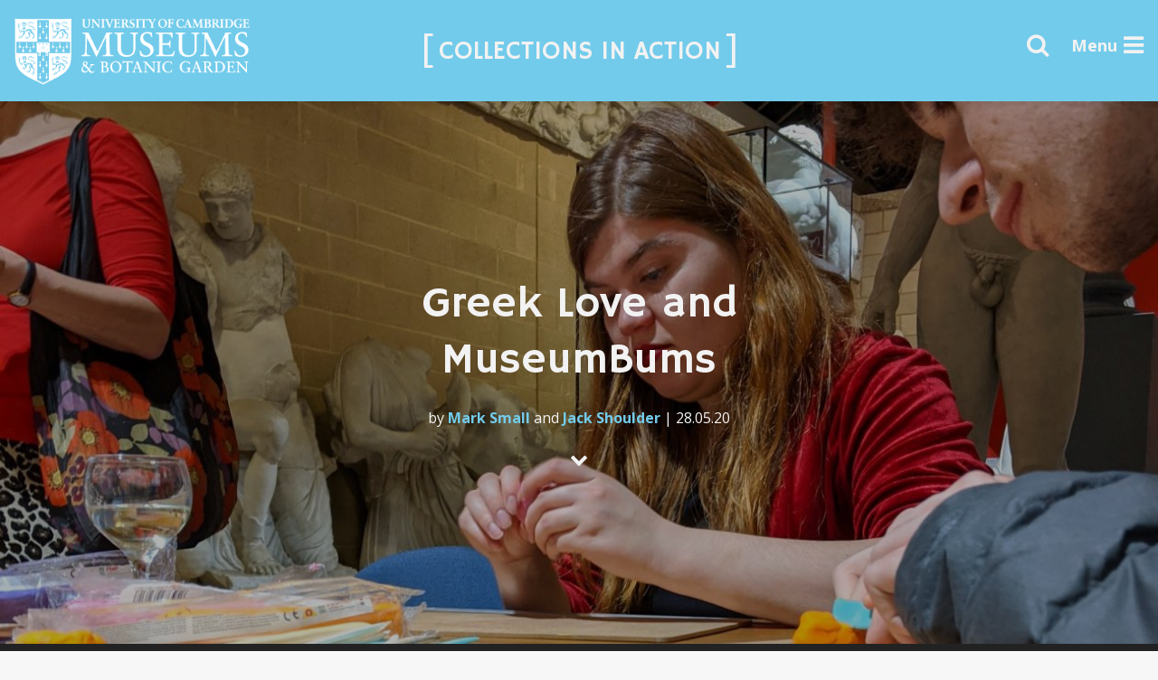

--- FILE ---
content_type: text/html; charset=UTF-8
request_url: https://www.museums.cam.ac.uk/blog/2020/05/28/greek-love-and-museumbums/
body_size: 14592
content:
<!DOCTYPE html>
<html dir="ltr" lang="en-US" prefix="og: https://ogp.me/ns#">
<head>
<meta charset="UTF-8">
<meta name="viewport" content="width=device-width, initial-scale=1">
<link rel="profile" href="https://gmpg.org/xfn/11">
<link rel="apple-touch-icon" href="http://www.museums.cam.ac.uk/blog/wp-content/themes/ucm/assets/img/favicon/apple-touch-icon.png" type="image/png" />
<link rel="shortcut icon" href="http://www.museums.cam.ac.uk/blog/wp-content/themes/ucm/assets/img/favicon/favicon.ico" type="image/vnd.microsoft.icon" />

<link href="https://fonts.googleapis.com/css?family=Hammersmith+One|Open+Sans:400,500,700" rel="stylesheet">

<title>Greek Love and MuseumBums - Cambridge University Museums</title>

		<!-- All in One SEO 4.8.2 - aioseo.com -->
	<meta name="description" content="Oh hello, we’re MuseumBums and we spent Valentines Day at Museum of Classical Archaeology spreading Greek Love. We celebrate bums on statues, in paintings, in print, and pretty much anywhere else in the cultural realm! We love the Museum of Classical Archaeology (MOCA) because there are SO MANY SEXY BUMS in a nice bijou museum." />
	<meta name="robots" content="max-image-preview:large" />
	<meta name="author" content="Ella Lange"/>
	<link rel="canonical" href="https://www.museums.cam.ac.uk/blog/2020/05/28/greek-love-and-museumbums/" />
	<meta name="generator" content="All in One SEO (AIOSEO) 4.8.2" />
		<meta property="og:locale" content="en_US" />
		<meta property="og:site_name" content="Cambridge University Museums -" />
		<meta property="og:type" content="article" />
		<meta property="og:title" content="Greek Love and MuseumBums - Cambridge University Museums" />
		<meta property="og:description" content="Oh hello, we’re MuseumBums and we spent Valentines Day at Museum of Classical Archaeology spreading Greek Love. We celebrate bums on statues, in paintings, in print, and pretty much anywhere else in the cultural realm! We love the Museum of Classical Archaeology (MOCA) because there are SO MANY SEXY BUMS in a nice bijou museum." />
		<meta property="og:url" content="https://www.museums.cam.ac.uk/blog/2020/05/28/greek-love-and-museumbums/" />
		<meta property="article:published_time" content="2020-05-28T09:09:41+00:00" />
		<meta property="article:modified_time" content="2020-09-04T14:07:13+00:00" />
		<meta name="twitter:card" content="summary_large_image" />
		<meta name="twitter:title" content="Greek Love and MuseumBums - Cambridge University Museums" />
		<meta name="twitter:description" content="Oh hello, we’re MuseumBums and we spent Valentines Day at Museum of Classical Archaeology spreading Greek Love. We celebrate bums on statues, in paintings, in print, and pretty much anywhere else in the cultural realm! We love the Museum of Classical Archaeology (MOCA) because there are SO MANY SEXY BUMS in a nice bijou museum." />
		<script type="application/ld+json" class="aioseo-schema">
			{"@context":"https:\/\/schema.org","@graph":[{"@type":"BlogPosting","@id":"https:\/\/www.museums.cam.ac.uk\/blog\/2020\/05\/28\/greek-love-and-museumbums\/#blogposting","name":"Greek Love and MuseumBums - Cambridge University Museums","headline":"Greek Love and MuseumBums","author":{"@id":"https:\/\/www.museums.cam.ac.uk\/blog\/author\/eal52\/#author"},"publisher":{"@id":"https:\/\/www.museums.cam.ac.uk\/blog\/#organization"},"image":{"@type":"ImageObject","url":"https:\/\/www.museums.cam.ac.uk\/blog\/content\/uploads\/2020\/05\/IMG_20200214_184546-1-scaled.jpg","width":2560,"height":1901},"datePublished":"2020-05-28T10:09:41+01:00","dateModified":"2020-09-04T15:07:13+01:00","inLanguage":"en-US","mainEntityOfPage":{"@id":"https:\/\/www.museums.cam.ac.uk\/blog\/2020\/05\/28\/greek-love-and-museumbums\/#webpage"},"isPartOf":{"@id":"https:\/\/www.museums.cam.ac.uk\/blog\/2020\/05\/28\/greek-love-and-museumbums\/#webpage"},"articleSection":"Engagement, Making change, Museum of Classical Archaeology, Co-curation, Public Programming, Society, mark-small, jack-shoulder"},{"@type":"BreadcrumbList","@id":"https:\/\/www.museums.cam.ac.uk\/blog\/2020\/05\/28\/greek-love-and-museumbums\/#breadcrumblist","itemListElement":[{"@type":"ListItem","@id":"https:\/\/www.museums.cam.ac.uk\/blog\/#listItem","position":1,"name":"Home","item":"https:\/\/www.museums.cam.ac.uk\/blog\/","nextItem":{"@type":"ListItem","@id":"https:\/\/www.museums.cam.ac.uk\/blog\/2020\/#listItem","name":"2020"}},{"@type":"ListItem","@id":"https:\/\/www.museums.cam.ac.uk\/blog\/2020\/#listItem","position":2,"name":"2020","item":"https:\/\/www.museums.cam.ac.uk\/blog\/2020\/","nextItem":{"@type":"ListItem","@id":"https:\/\/www.museums.cam.ac.uk\/blog\/2020\/05\/#listItem","name":"May"},"previousItem":{"@type":"ListItem","@id":"https:\/\/www.museums.cam.ac.uk\/blog\/#listItem","name":"Home"}},{"@type":"ListItem","@id":"https:\/\/www.museums.cam.ac.uk\/blog\/2020\/05\/#listItem","position":3,"name":"May","item":"https:\/\/www.museums.cam.ac.uk\/blog\/2020\/05\/","nextItem":{"@type":"ListItem","@id":"https:\/\/www.museums.cam.ac.uk\/blog\/2020\/05\/28\/#listItem","name":"28"},"previousItem":{"@type":"ListItem","@id":"https:\/\/www.museums.cam.ac.uk\/blog\/2020\/#listItem","name":"2020"}},{"@type":"ListItem","@id":"https:\/\/www.museums.cam.ac.uk\/blog\/2020\/05\/28\/#listItem","position":4,"name":"28","item":"https:\/\/www.museums.cam.ac.uk\/blog\/2020\/05\/28\/","nextItem":{"@type":"ListItem","@id":"https:\/\/www.museums.cam.ac.uk\/blog\/2020\/05\/28\/greek-love-and-museumbums\/#listItem","name":"Greek Love and MuseumBums"},"previousItem":{"@type":"ListItem","@id":"https:\/\/www.museums.cam.ac.uk\/blog\/2020\/05\/#listItem","name":"May"}},{"@type":"ListItem","@id":"https:\/\/www.museums.cam.ac.uk\/blog\/2020\/05\/28\/greek-love-and-museumbums\/#listItem","position":5,"name":"Greek Love and MuseumBums","previousItem":{"@type":"ListItem","@id":"https:\/\/www.museums.cam.ac.uk\/blog\/2020\/05\/28\/#listItem","name":"28"}}]},{"@type":"Organization","@id":"https:\/\/www.museums.cam.ac.uk\/blog\/#organization","name":"Cambridge University Museums","url":"https:\/\/www.museums.cam.ac.uk\/blog\/"},{"@type":"Person","@id":"https:\/\/www.museums.cam.ac.uk\/blog\/author\/eal52\/#author","url":"https:\/\/www.museums.cam.ac.uk\/blog\/author\/eal52\/","name":"Ella Lange"},{"@type":"WebPage","@id":"https:\/\/www.museums.cam.ac.uk\/blog\/2020\/05\/28\/greek-love-and-museumbums\/#webpage","url":"https:\/\/www.museums.cam.ac.uk\/blog\/2020\/05\/28\/greek-love-and-museumbums\/","name":"Greek Love and MuseumBums - Cambridge University Museums","description":"Oh hello, we\u2019re MuseumBums and we spent Valentines Day at Museum of Classical Archaeology spreading Greek Love. We celebrate bums on statues, in paintings, in print, and pretty much anywhere else in the cultural realm! We love the Museum of Classical Archaeology (MOCA) because there are SO MANY SEXY BUMS in a nice bijou museum.","inLanguage":"en-US","isPartOf":{"@id":"https:\/\/www.museums.cam.ac.uk\/blog\/#website"},"breadcrumb":{"@id":"https:\/\/www.museums.cam.ac.uk\/blog\/2020\/05\/28\/greek-love-and-museumbums\/#breadcrumblist"},"author":{"@id":"https:\/\/www.museums.cam.ac.uk\/blog\/author\/eal52\/#author"},"creator":{"@id":"https:\/\/www.museums.cam.ac.uk\/blog\/author\/eal52\/#author"},"image":{"@type":"ImageObject","url":"https:\/\/www.museums.cam.ac.uk\/blog\/content\/uploads\/2020\/05\/IMG_20200214_184546-1-scaled.jpg","@id":"https:\/\/www.museums.cam.ac.uk\/blog\/2020\/05\/28\/greek-love-and-museumbums\/#mainImage","width":2560,"height":1901},"primaryImageOfPage":{"@id":"https:\/\/www.museums.cam.ac.uk\/blog\/2020\/05\/28\/greek-love-and-museumbums\/#mainImage"},"datePublished":"2020-05-28T10:09:41+01:00","dateModified":"2020-09-04T15:07:13+01:00"},{"@type":"WebSite","@id":"https:\/\/www.museums.cam.ac.uk\/blog\/#website","url":"https:\/\/www.museums.cam.ac.uk\/blog\/","name":"Cambridge University Museums","inLanguage":"en-US","publisher":{"@id":"https:\/\/www.museums.cam.ac.uk\/blog\/#organization"}}]}
		</script>
		<!-- All in One SEO -->

<link rel='dns-prefetch' href='//ajax.googleapis.com' />
<link rel="alternate" type="application/rss+xml" title="Cambridge University Museums &raquo; Feed" href="https://www.museums.cam.ac.uk/blog/feed/" />
<link rel="alternate" type="application/rss+xml" title="Cambridge University Museums &raquo; Comments Feed" href="https://www.museums.cam.ac.uk/blog/comments/feed/" />
<link rel="alternate" title="oEmbed (JSON)" type="application/json+oembed" href="https://www.museums.cam.ac.uk/blog/wp-json/oembed/1.0/embed?url=https%3A%2F%2Fwww.museums.cam.ac.uk%2Fblog%2F2020%2F05%2F28%2Fgreek-love-and-museumbums%2F" />
<link rel="alternate" title="oEmbed (XML)" type="text/xml+oembed" href="https://www.museums.cam.ac.uk/blog/wp-json/oembed/1.0/embed?url=https%3A%2F%2Fwww.museums.cam.ac.uk%2Fblog%2F2020%2F05%2F28%2Fgreek-love-and-museumbums%2F&#038;format=xml" />
<style id='wp-img-auto-sizes-contain-inline-css' type='text/css'>
img:is([sizes=auto i],[sizes^="auto," i]){contain-intrinsic-size:3000px 1500px}
/*# sourceURL=wp-img-auto-sizes-contain-inline-css */
</style>
<style id='wp-block-library-inline-css' type='text/css'>
:root{--wp-block-synced-color:#7a00df;--wp-block-synced-color--rgb:122,0,223;--wp-bound-block-color:var(--wp-block-synced-color);--wp-editor-canvas-background:#ddd;--wp-admin-theme-color:#007cba;--wp-admin-theme-color--rgb:0,124,186;--wp-admin-theme-color-darker-10:#006ba1;--wp-admin-theme-color-darker-10--rgb:0,107,160.5;--wp-admin-theme-color-darker-20:#005a87;--wp-admin-theme-color-darker-20--rgb:0,90,135;--wp-admin-border-width-focus:2px}@media (min-resolution:192dpi){:root{--wp-admin-border-width-focus:1.5px}}.wp-element-button{cursor:pointer}:root .has-very-light-gray-background-color{background-color:#eee}:root .has-very-dark-gray-background-color{background-color:#313131}:root .has-very-light-gray-color{color:#eee}:root .has-very-dark-gray-color{color:#313131}:root .has-vivid-green-cyan-to-vivid-cyan-blue-gradient-background{background:linear-gradient(135deg,#00d084,#0693e3)}:root .has-purple-crush-gradient-background{background:linear-gradient(135deg,#34e2e4,#4721fb 50%,#ab1dfe)}:root .has-hazy-dawn-gradient-background{background:linear-gradient(135deg,#faaca8,#dad0ec)}:root .has-subdued-olive-gradient-background{background:linear-gradient(135deg,#fafae1,#67a671)}:root .has-atomic-cream-gradient-background{background:linear-gradient(135deg,#fdd79a,#004a59)}:root .has-nightshade-gradient-background{background:linear-gradient(135deg,#330968,#31cdcf)}:root .has-midnight-gradient-background{background:linear-gradient(135deg,#020381,#2874fc)}:root{--wp--preset--font-size--normal:16px;--wp--preset--font-size--huge:42px}.has-regular-font-size{font-size:1em}.has-larger-font-size{font-size:2.625em}.has-normal-font-size{font-size:var(--wp--preset--font-size--normal)}.has-huge-font-size{font-size:var(--wp--preset--font-size--huge)}.has-text-align-center{text-align:center}.has-text-align-left{text-align:left}.has-text-align-right{text-align:right}.has-fit-text{white-space:nowrap!important}#end-resizable-editor-section{display:none}.aligncenter{clear:both}.items-justified-left{justify-content:flex-start}.items-justified-center{justify-content:center}.items-justified-right{justify-content:flex-end}.items-justified-space-between{justify-content:space-between}.screen-reader-text{border:0;clip-path:inset(50%);height:1px;margin:-1px;overflow:hidden;padding:0;position:absolute;width:1px;word-wrap:normal!important}.screen-reader-text:focus{background-color:#ddd;clip-path:none;color:#444;display:block;font-size:1em;height:auto;left:5px;line-height:normal;padding:15px 23px 14px;text-decoration:none;top:5px;width:auto;z-index:100000}html :where(.has-border-color){border-style:solid}html :where([style*=border-top-color]){border-top-style:solid}html :where([style*=border-right-color]){border-right-style:solid}html :where([style*=border-bottom-color]){border-bottom-style:solid}html :where([style*=border-left-color]){border-left-style:solid}html :where([style*=border-width]){border-style:solid}html :where([style*=border-top-width]){border-top-style:solid}html :where([style*=border-right-width]){border-right-style:solid}html :where([style*=border-bottom-width]){border-bottom-style:solid}html :where([style*=border-left-width]){border-left-style:solid}html :where(img[class*=wp-image-]){height:auto;max-width:100%}:where(figure){margin:0 0 1em}html :where(.is-position-sticky){--wp-admin--admin-bar--position-offset:var(--wp-admin--admin-bar--height,0px)}@media screen and (max-width:600px){html :where(.is-position-sticky){--wp-admin--admin-bar--position-offset:0px}}

/*# sourceURL=wp-block-library-inline-css */
</style><style id='global-styles-inline-css' type='text/css'>
:root{--wp--preset--aspect-ratio--square: 1;--wp--preset--aspect-ratio--4-3: 4/3;--wp--preset--aspect-ratio--3-4: 3/4;--wp--preset--aspect-ratio--3-2: 3/2;--wp--preset--aspect-ratio--2-3: 2/3;--wp--preset--aspect-ratio--16-9: 16/9;--wp--preset--aspect-ratio--9-16: 9/16;--wp--preset--color--black: #000000;--wp--preset--color--cyan-bluish-gray: #abb8c3;--wp--preset--color--white: #ffffff;--wp--preset--color--pale-pink: #f78da7;--wp--preset--color--vivid-red: #cf2e2e;--wp--preset--color--luminous-vivid-orange: #ff6900;--wp--preset--color--luminous-vivid-amber: #fcb900;--wp--preset--color--light-green-cyan: #7bdcb5;--wp--preset--color--vivid-green-cyan: #00d084;--wp--preset--color--pale-cyan-blue: #8ed1fc;--wp--preset--color--vivid-cyan-blue: #0693e3;--wp--preset--color--vivid-purple: #9b51e0;--wp--preset--gradient--vivid-cyan-blue-to-vivid-purple: linear-gradient(135deg,rgb(6,147,227) 0%,rgb(155,81,224) 100%);--wp--preset--gradient--light-green-cyan-to-vivid-green-cyan: linear-gradient(135deg,rgb(122,220,180) 0%,rgb(0,208,130) 100%);--wp--preset--gradient--luminous-vivid-amber-to-luminous-vivid-orange: linear-gradient(135deg,rgb(252,185,0) 0%,rgb(255,105,0) 100%);--wp--preset--gradient--luminous-vivid-orange-to-vivid-red: linear-gradient(135deg,rgb(255,105,0) 0%,rgb(207,46,46) 100%);--wp--preset--gradient--very-light-gray-to-cyan-bluish-gray: linear-gradient(135deg,rgb(238,238,238) 0%,rgb(169,184,195) 100%);--wp--preset--gradient--cool-to-warm-spectrum: linear-gradient(135deg,rgb(74,234,220) 0%,rgb(151,120,209) 20%,rgb(207,42,186) 40%,rgb(238,44,130) 60%,rgb(251,105,98) 80%,rgb(254,248,76) 100%);--wp--preset--gradient--blush-light-purple: linear-gradient(135deg,rgb(255,206,236) 0%,rgb(152,150,240) 100%);--wp--preset--gradient--blush-bordeaux: linear-gradient(135deg,rgb(254,205,165) 0%,rgb(254,45,45) 50%,rgb(107,0,62) 100%);--wp--preset--gradient--luminous-dusk: linear-gradient(135deg,rgb(255,203,112) 0%,rgb(199,81,192) 50%,rgb(65,88,208) 100%);--wp--preset--gradient--pale-ocean: linear-gradient(135deg,rgb(255,245,203) 0%,rgb(182,227,212) 50%,rgb(51,167,181) 100%);--wp--preset--gradient--electric-grass: linear-gradient(135deg,rgb(202,248,128) 0%,rgb(113,206,126) 100%);--wp--preset--gradient--midnight: linear-gradient(135deg,rgb(2,3,129) 0%,rgb(40,116,252) 100%);--wp--preset--font-size--small: 13px;--wp--preset--font-size--medium: 20px;--wp--preset--font-size--large: 36px;--wp--preset--font-size--x-large: 42px;--wp--preset--spacing--20: 0.44rem;--wp--preset--spacing--30: 0.67rem;--wp--preset--spacing--40: 1rem;--wp--preset--spacing--50: 1.5rem;--wp--preset--spacing--60: 2.25rem;--wp--preset--spacing--70: 3.38rem;--wp--preset--spacing--80: 5.06rem;--wp--preset--shadow--natural: 6px 6px 9px rgba(0, 0, 0, 0.2);--wp--preset--shadow--deep: 12px 12px 50px rgba(0, 0, 0, 0.4);--wp--preset--shadow--sharp: 6px 6px 0px rgba(0, 0, 0, 0.2);--wp--preset--shadow--outlined: 6px 6px 0px -3px rgb(255, 255, 255), 6px 6px rgb(0, 0, 0);--wp--preset--shadow--crisp: 6px 6px 0px rgb(0, 0, 0);}:where(.is-layout-flex){gap: 0.5em;}:where(.is-layout-grid){gap: 0.5em;}body .is-layout-flex{display: flex;}.is-layout-flex{flex-wrap: wrap;align-items: center;}.is-layout-flex > :is(*, div){margin: 0;}body .is-layout-grid{display: grid;}.is-layout-grid > :is(*, div){margin: 0;}:where(.wp-block-columns.is-layout-flex){gap: 2em;}:where(.wp-block-columns.is-layout-grid){gap: 2em;}:where(.wp-block-post-template.is-layout-flex){gap: 1.25em;}:where(.wp-block-post-template.is-layout-grid){gap: 1.25em;}.has-black-color{color: var(--wp--preset--color--black) !important;}.has-cyan-bluish-gray-color{color: var(--wp--preset--color--cyan-bluish-gray) !important;}.has-white-color{color: var(--wp--preset--color--white) !important;}.has-pale-pink-color{color: var(--wp--preset--color--pale-pink) !important;}.has-vivid-red-color{color: var(--wp--preset--color--vivid-red) !important;}.has-luminous-vivid-orange-color{color: var(--wp--preset--color--luminous-vivid-orange) !important;}.has-luminous-vivid-amber-color{color: var(--wp--preset--color--luminous-vivid-amber) !important;}.has-light-green-cyan-color{color: var(--wp--preset--color--light-green-cyan) !important;}.has-vivid-green-cyan-color{color: var(--wp--preset--color--vivid-green-cyan) !important;}.has-pale-cyan-blue-color{color: var(--wp--preset--color--pale-cyan-blue) !important;}.has-vivid-cyan-blue-color{color: var(--wp--preset--color--vivid-cyan-blue) !important;}.has-vivid-purple-color{color: var(--wp--preset--color--vivid-purple) !important;}.has-black-background-color{background-color: var(--wp--preset--color--black) !important;}.has-cyan-bluish-gray-background-color{background-color: var(--wp--preset--color--cyan-bluish-gray) !important;}.has-white-background-color{background-color: var(--wp--preset--color--white) !important;}.has-pale-pink-background-color{background-color: var(--wp--preset--color--pale-pink) !important;}.has-vivid-red-background-color{background-color: var(--wp--preset--color--vivid-red) !important;}.has-luminous-vivid-orange-background-color{background-color: var(--wp--preset--color--luminous-vivid-orange) !important;}.has-luminous-vivid-amber-background-color{background-color: var(--wp--preset--color--luminous-vivid-amber) !important;}.has-light-green-cyan-background-color{background-color: var(--wp--preset--color--light-green-cyan) !important;}.has-vivid-green-cyan-background-color{background-color: var(--wp--preset--color--vivid-green-cyan) !important;}.has-pale-cyan-blue-background-color{background-color: var(--wp--preset--color--pale-cyan-blue) !important;}.has-vivid-cyan-blue-background-color{background-color: var(--wp--preset--color--vivid-cyan-blue) !important;}.has-vivid-purple-background-color{background-color: var(--wp--preset--color--vivid-purple) !important;}.has-black-border-color{border-color: var(--wp--preset--color--black) !important;}.has-cyan-bluish-gray-border-color{border-color: var(--wp--preset--color--cyan-bluish-gray) !important;}.has-white-border-color{border-color: var(--wp--preset--color--white) !important;}.has-pale-pink-border-color{border-color: var(--wp--preset--color--pale-pink) !important;}.has-vivid-red-border-color{border-color: var(--wp--preset--color--vivid-red) !important;}.has-luminous-vivid-orange-border-color{border-color: var(--wp--preset--color--luminous-vivid-orange) !important;}.has-luminous-vivid-amber-border-color{border-color: var(--wp--preset--color--luminous-vivid-amber) !important;}.has-light-green-cyan-border-color{border-color: var(--wp--preset--color--light-green-cyan) !important;}.has-vivid-green-cyan-border-color{border-color: var(--wp--preset--color--vivid-green-cyan) !important;}.has-pale-cyan-blue-border-color{border-color: var(--wp--preset--color--pale-cyan-blue) !important;}.has-vivid-cyan-blue-border-color{border-color: var(--wp--preset--color--vivid-cyan-blue) !important;}.has-vivid-purple-border-color{border-color: var(--wp--preset--color--vivid-purple) !important;}.has-vivid-cyan-blue-to-vivid-purple-gradient-background{background: var(--wp--preset--gradient--vivid-cyan-blue-to-vivid-purple) !important;}.has-light-green-cyan-to-vivid-green-cyan-gradient-background{background: var(--wp--preset--gradient--light-green-cyan-to-vivid-green-cyan) !important;}.has-luminous-vivid-amber-to-luminous-vivid-orange-gradient-background{background: var(--wp--preset--gradient--luminous-vivid-amber-to-luminous-vivid-orange) !important;}.has-luminous-vivid-orange-to-vivid-red-gradient-background{background: var(--wp--preset--gradient--luminous-vivid-orange-to-vivid-red) !important;}.has-very-light-gray-to-cyan-bluish-gray-gradient-background{background: var(--wp--preset--gradient--very-light-gray-to-cyan-bluish-gray) !important;}.has-cool-to-warm-spectrum-gradient-background{background: var(--wp--preset--gradient--cool-to-warm-spectrum) !important;}.has-blush-light-purple-gradient-background{background: var(--wp--preset--gradient--blush-light-purple) !important;}.has-blush-bordeaux-gradient-background{background: var(--wp--preset--gradient--blush-bordeaux) !important;}.has-luminous-dusk-gradient-background{background: var(--wp--preset--gradient--luminous-dusk) !important;}.has-pale-ocean-gradient-background{background: var(--wp--preset--gradient--pale-ocean) !important;}.has-electric-grass-gradient-background{background: var(--wp--preset--gradient--electric-grass) !important;}.has-midnight-gradient-background{background: var(--wp--preset--gradient--midnight) !important;}.has-small-font-size{font-size: var(--wp--preset--font-size--small) !important;}.has-medium-font-size{font-size: var(--wp--preset--font-size--medium) !important;}.has-large-font-size{font-size: var(--wp--preset--font-size--large) !important;}.has-x-large-font-size{font-size: var(--wp--preset--font-size--x-large) !important;}
/*# sourceURL=global-styles-inline-css */
</style>

<style id='classic-theme-styles-inline-css' type='text/css'>
/*! This file is auto-generated */
.wp-block-button__link{color:#fff;background-color:#32373c;border-radius:9999px;box-shadow:none;text-decoration:none;padding:calc(.667em + 2px) calc(1.333em + 2px);font-size:1.125em}.wp-block-file__button{background:#32373c;color:#fff;text-decoration:none}
/*# sourceURL=/wp-includes/css/classic-themes.min.css */
</style>
<link rel='stylesheet' id='email-subscribers-advanced-form-css' href='https://www.museums.cam.ac.uk/blog/content/plugins/email-subscribers-advanced-form/assets/css/styles.css?ver=6.9' type='text/css' media='all' />
<link rel='stylesheet' id='email-subscribers-css' href='https://www.museums.cam.ac.uk/blog/content/plugins/email-subscribers/lite/public/css/email-subscribers-public.css?ver=5.8.3' type='text/css' media='all' />
<link rel='stylesheet' id='ucm-style-css' href='https://www.museums.cam.ac.uk/blog/content/themes/ucm/style.css?ver=1010101010101010101010' type='text/css' media='all' />
<script type="text/javascript" src="https://ajax.googleapis.com/ajax/libs/jquery/1.12.0/jquery.min.js?ver=10100" id="jquery-js"></script>
<link rel="https://api.w.org/" href="https://www.museums.cam.ac.uk/blog/wp-json/" /><link rel="alternate" title="JSON" type="application/json" href="https://www.museums.cam.ac.uk/blog/wp-json/wp/v2/posts/10585" /><link rel="EditURI" type="application/rsd+xml" title="RSD" href="https://www.museums.cam.ac.uk/blog/wordpress/xmlrpc.php?rsd" />
<meta name="generator" content="WordPress 6.9" />
<link rel='shortlink' href='https://www.museums.cam.ac.uk/blog/?p=10585' />


<script src="https://www.museums.cam.ac.uk/sites/default/files/google_tag/google_tag_ucm/google_tag.script.js?t7m2rf" defer></script>
</head>

<body class="wp-singular post-template-default single single-post postid-10585 single-format-standard wp-theme-ucm group-blog">
<noscript><iframe src="https://www.googletagmanager.com/ns.html?id=GTM-5Q8NRWV" height="0" width="0" style="display:none;visibility:hidden"></iframe></noscript>
<div id="page" class="site">
	<a class="skip-link screen-reader-text" href="#content">Skip to content</a>

	<nav class="pushy pushy-right">
	    <div class="pushy-content">
	    <div class="pushy-content-header">
	    <div class="pushy-content-header-title">Menu</div>
	    <div class="pushy-content-header-close pushy-link"><i class="fa fa-times" aria-hidden="true"></i></div>
	    </div>
	    <div class="pushy-inner">
			<ul>
<li>	<form role="search" method="get" class="search-form" action="https://www.museums.cam.ac.uk/blog/">
		<span class="screen-reader-text">Search for:</span>
		<i class="fa fa-search" aria-hidden="true"></i>
		<input type="search" class="search-field" placeholder="Search" value="" name="s" title="Search for:" />
	</form>
</li>

<li><a href="https://www.museums.cam.ac.uk/blog/">Home</a></li>

<li>Museums</li>
<li>
<ul class="menu">
    	<li class="cat-item cat-item-175"><a href="https://www.museums.cam.ac.uk/blog/category/museums/botanic-garden/">Botanic Garden</a>
</li>
	<li class="cat-item cat-item-168"><a href="https://www.museums.cam.ac.uk/blog/category/museums/kettles-yard/">Kettle’s Yard</a>
</li>
	<li class="cat-item cat-item-169"><a href="https://www.museums.cam.ac.uk/blog/category/museums/museum-of-archaeology-anthropology/">Museum of Archaeology &amp; Anthropology</a>
</li>
	<li class="cat-item cat-item-171"><a href="https://www.museums.cam.ac.uk/blog/category/museums/museum-of-classical-archaeology/">Museum of Classical Archaeology</a>
</li>
	<li class="cat-item cat-item-170"><a href="https://www.museums.cam.ac.uk/blog/category/museums/museum-of-zoology/">Museum of Zoology</a>
</li>
	<li class="cat-item cat-item-173"><a href="https://www.museums.cam.ac.uk/blog/category/museums/sedgwick-museum-of-earth-sciences/">Sedgwick Museum of Earth Sciences</a>
</li>
	<li class="cat-item cat-item-156"><a href="https://www.museums.cam.ac.uk/blog/category/museums/the-fitzwilliam-museum/">The Fitzwilliam Museum</a>
</li>
	<li class="cat-item cat-item-174"><a href="https://www.museums.cam.ac.uk/blog/category/museums/the-polar-museum/">The Polar Museum</a>
</li>
	<li class="cat-item cat-item-172"><a href="https://www.museums.cam.ac.uk/blog/category/museums/whipple-museum-of-the-history-of-science/">Whipple Museum of the History of Science</a>
</li>
 
</ul>
</li>

<li>Categories</li>
<li>
<ul class="menu">
    	<li class="cat-item cat-item-428"><a href="https://www.museums.cam.ac.uk/blog/category/collections/">Collections</a>
</li>
	<li class="cat-item cat-item-165"><a href="https://www.museums.cam.ac.uk/blog/category/engagement/">Engagement</a>
<ul class='children'>
	<li class="cat-item cat-item-419"><a href="https://www.museums.cam.ac.uk/blog/category/engagement/engagement-engagement/">Engagement</a>
</li>
	<li class="cat-item cat-item-420"><a href="https://www.museums.cam.ac.uk/blog/category/engagement/health-and-wellbeing/">Health &amp; Wellbeing</a>
</li>
</ul>
</li>
	<li class="cat-item cat-item-164"><a href="https://www.museums.cam.ac.uk/blog/category/health-wellbeing/">Health &amp; Wellbeing</a>
</li>
	<li class="cat-item cat-item-166"><a href="https://www.museums.cam.ac.uk/blog/category/making-change/">Making change</a>
</li>
	<li class="cat-item cat-item-369"><a href="https://www.museums.cam.ac.uk/blog/category/museum-life/">Museum life</a>
<ul class='children'>
	<li class="cat-item cat-item-423"><a href="https://www.museums.cam.ac.uk/blog/category/museum-life/digital-projects/">Digital projects</a>
</li>
</ul>
</li>
	<li class="cat-item cat-item-167"><a href="https://www.museums.cam.ac.uk/blog/category/research-practice/">Research &amp; Practice</a>
</li>
 
</ul>
</li>
<li><a href="https://www.museums.cam.ac.uk/blog/resources/">Resources</a></li>
<li><a href="https://www.museums.cam.ac.uk/blog/archive/">Archive</a></li>
<li><a href="https://www.museums.cam.ac.uk/blog/about-us/">About us</a></li>
<li><a href="https://www.museums.cam.ac.uk/blog/authors/">Authors</li>
<li><a href="https://www.museums.cam.ac.uk/blog/contact/">Contact</a></li>
</ul>
		</div>
	    </div>
	</nav>

	<!-- Site Overlay -->
	<div class="site-overlay"></div>

	<!-- Your Content -->
	<div id="container">

	<header id="masthead" class="site-header" role="banner">

		<div class="row">

		<div class="small-6 large-3 columns">
			<div class="site-logo"><a href="https://www.museums.cam.ac.uk/blog/"><img src="https://www.museums.cam.ac.uk/blog/content/themes/ucm/assets/img/ucm-logo.png"></a></div>
		</div><!--columns-->

		<div class="small-6 large-3 large-push-6 columns text-right nav-module">
		<a class="menu-btn show-for-large"><i class="fa fa-search" aria-hidden="true"></i></a>
			<a class="menu-btn"><span>Menu</span> <i class="fa fa-bars" aria-hidden="true"></i></a>
		</div><!--columns-->


		<div class="large-6 large-pull-3 columns text-center show-for-large">
			<div class="site-tagline"><span class="bracket">[</span> <span class="tagline">COLLECTIONS IN ACTION</span> <span class="bracket">]</span></div>
		</div><!--columns-->

		</div><!--row-->

	</header><!-- #masthead -->



	<div id="content" class="site-content">




	<div id="primary" class="content-area">
		<div id="main" class="site-main" role="main">

		
		<article id="post-10585" class="post-10585 post type-post status-publish format-standard has-post-thumbnail hentry category-engagement category-making-change category-museum-of-classical-archaeology tag-co-curation tag-public-programming tag-society">
		
		
		<header class="entry-header entry-header-featured-img">
			<div class="row">
				<div class="large-12 columns text-center featured-img" style="background:url(https://www.museums.cam.ac.uk/blog/content/uploads/2020/05/IMG_20200214_184546-1-1260x696.jpg) center center;background-size:cover;">
					<div class="featured-img-overlay"></div>
					<div class="featured-img-text">
						<h1>Greek Love and MuseumBums</h1>
						
<div class="entry-meta">
by <a href="https://www.museums.cam.ac.uk/blog/author/mark-small/" title="Posts by Mark Small" class="author url fn" rel="author">Mark Small</a> and <a href="https://www.museums.cam.ac.uk/blog/author/jack-shoulder/" title="Posts by Jack Shoulder" class="author url fn" rel="author">Jack Shoulder</a> <span class="sep">|</span> 28.05.20</div>
						<a class="jump-link" href="#entry-content"><i class="fa fa-chevron-down" aria-hidden="true"></i></a>
					</div>
				</div><!--columns-->
			</div><!--row-->
		</header><!--entry-header-->

		
			<div class="row text-center show-for-large">
				<div class="large-12 columns entry-meta-header">
					<span>Posted in</span>&nbsp;&nbsp;<a href="https://www.museums.cam.ac.uk/blog/category/engagement">Engagement</a> &nbsp;<a href="https://www.museums.cam.ac.uk/blog/category/making-change">Making change</a> &nbsp;<a href="https://www.museums.cam.ac.uk/blog/category/museum-of-classical-archaeology">Museum of Classical Archaeology</a> &nbsp;				</div>
			</div><!--row-->

			<div class="row" id="entry-content">

				<div class="large-2 columns" data-sticky-container>
				<div class="sidebar sidebar-author sticky" data-sticky data-options="anchor: entry-content; marginTop: 5; stickyOn: large;">

				
    <div class="author-box">

			<div class="author-avatar"><a href="https://www.museums.cam.ac.uk/blog/author/mark-small/"><img src="https://www.museums.cam.ac.uk/blog/content/themes/ucm/assets/img/thumbnail.png"></a></div>
	    by <a href="https://www.museums.cam.ac.uk/blog/author/mark-small/">Mark Small</a>
    <br><span class="author-jobtitle">Co-curator of @MuseumBums</span>
    </div>

    
    <div class="author-box">

			<div class="author-avatar"><a href="https://www.museums.cam.ac.uk/blog/author/jack-shoulder/"><img src="https://www.museums.cam.ac.uk/blog/content/themes/ucm/assets/img/thumbnail.png"></a></div>
	    by <a href="https://www.museums.cam.ac.uk/blog/author/jack-shoulder/">Jack Shoulder</a>
    <br><span class="author-jobtitle">Co-curator of @MuseumBums</span>
    </div>

    
				</div>
				</div>

				<div class="large-8 columns">

					<div class="entry-content">
						<h2>Oh hello, we’re <a href="https://twitter.com/museumbums">MuseumBums</a> and we spent Valentines Day at <a href="https://www.classics.cam.ac.uk/museum">Museum of Classical Archaeology</a> spreading Greek Love. We celebrate bums on statues, in paintings, in print, and pretty much anywhere else in the cultural realm!</h2>
<p>We love the Museum of Classical Archaeology (MOCA) because there are SO MANY SEXY BUMS in a nice bijou museum. When we aren’t advocating on behalf of the behind, we are working to support LGBTQ issues and making sure LGBTQ stories are being told in museums, galleries and heritage sites.</p>
<p>On Valentine’s Day 2020, the Museum of Classical Archaeology worked with MuseumBums to produce an alternative event, to celebrate LGBTQ History Month but with a fun twist. Entitled Greek Love, we looked at bi-sexual gods, the lack of female visibility, trans-representation in the form of the Emperor Elagabalus’ trans expression, and had frank discussions about safe sex. With a specially designed trail, bum sculpting and poetry writing activities, the evening offered something special. Our objective was to put on something a little bit different for the discerning Valentine’s culture vulture during LGBTQ+ History Month, while celebrating the collections at Museum of Classical Archaeology and the stories we can share from them.</p>
<p>MuseumBums, amongst other things, is researching how many bums are on display in museums as part of our #BigMuseumBumCount. In 2019, there was a media flurry when it was discovered that the Museum of Classical Archaeology topped the leaderboard! Since then, we’ve looked for ways to celebrate the magnificent bums on display in the magnificent museum.</p>
<p>With Greek Love, we wanted to approach the collection in a fun and interesting way. We wanted to celebrate the glorious glutes in the museum but say something more than just “LOOK AT THE BUMS!” To add extra relevance to the event, we wanted to explore and promote safe sexual practices so got in touch with sexual health charity, the <a href="https://www.tht.org.uk/">Terrence Higgins Trust</a>, who sent though some materials. From this we were pleased to be able to include a volunteer-led queer safe sex drop-in session right in the middle of the gallery.</p>
<p>The MuseumBums team worked with the staff at the Museum of Classical Archaeology to put together the event. The Museum has been doing great LGBTQ+ work for a while now, from the Queer Antiquities trail, hosting the Bridging Binaries LGBTQ+ volunteer-led tours and taking part in <a href="https://www.museums.cam.ac.uk/blog/2019/11/21/museum-remix-an-online-exhibition/">Museum Remix</a>. We were able to build on those existing relationships and partnerships, because some of these volunteers were keen to be involved in the Greek Love event too.</p>
<p>The event took place throughout the museum, encouraging visitors to see the collections through a new lens. The laughter and noise throughout the building suggests this was a success! At key locations in the Museum, we had special spotlight talks which were repeated through the evening. The aim was to offer stimulating information in an intimate and engaging way through short, ten-minute bursts of individuals speaking. Curator Susanne examined Sappho and the lack of evidence for female desires from the ancient world, Luis (a volunteer who participated in Museum Remix but who also delivers <a href="https://www.museums.cam.ac.uk/blog/2019/05/22/bridging-binaries-reflections-on-the-pilot/">Bridging Binaries LGBTQ+ tours</a> at MOCA) spoke about the Emperor Elagabalus and how they could present trans stories in the ancient world, and Mark and Jack from MuseumBums explored Apollo as a queer icon for the ages right in front of the three ‘bitchy’ Apollos – so-called because they look like they are Mean Girl-ing the rest of the gallery…</p>
<p><img fetchpriority="high" decoding="async" class="aligncenter size-large wp-image-10591" src="https://www.museums.cam.ac.uk/blog/wp-content/uploads/2020/05/IMG_20200214_184546-768x1024.jpg" alt="" width="640" height="853" srcset="https://www.museums.cam.ac.uk/blog/content/uploads/2020/05/IMG_20200214_184546-768x1024.jpg 768w, https://www.museums.cam.ac.uk/blog/content/uploads/2020/05/IMG_20200214_184546-225x300.jpg 225w, https://www.museums.cam.ac.uk/blog/content/uploads/2020/05/IMG_20200214_184546-1152x1536.jpg 1152w, https://www.museums.cam.ac.uk/blog/content/uploads/2020/05/IMG_20200214_184546-1536x2048.jpg 1536w, https://www.museums.cam.ac.uk/blog/content/uploads/2020/05/IMG_20200214_184546-scaled.jpg 1920w" sizes="(max-width: 640px) 100vw, 640px" /></p>
<p>&nbsp;</p>
<p>We didn’t know how successful spotlight talks would be, and we knew we might have to hustle to encourage visitors to stop and listen to us – but in fact, visitors were highly engaged and the talks were the most mentioned part of the evening in the feedback forms. To some extent, the talks were the least planned part of the evening – we relied on our own gift of the gab to get people’s attention. But we didn’t sit back on our laurels in the planning process, even though co-curating an event from afar proved a challenge. We created a bespoke trail playing to our MuseumBums strengths: bums, of course!</p>
<p>The trails helped us lay out MuseumBums&#8217; mission: to actively look at the statues, in this case, in a way that is active, desirous, humorous and fun; where the visitor finds their favourite LGBTQ bum in the museum, and matches the pose for a photo. Then getting a telescope view (by rolling up the trail and looking through it!) to appreciate the artistry. Trailers were invited to describe the bum and get their partner to blindly sketch it. Finally there was a task to find the LGBTQ lovers on display in the museum (and enjoy their bums). Those who proved they’d completed the whole trail were awarded with chocolate treats!</p>
<p><img decoding="async" class="aligncenter size-large wp-image-10590" src="https://www.museums.cam.ac.uk/blog/wp-content/uploads/2020/05/IMG_20200214_175427-768x1024.jpg" alt="" width="640" height="853" srcset="https://www.museums.cam.ac.uk/blog/content/uploads/2020/05/IMG_20200214_175427-768x1024.jpg 768w, https://www.museums.cam.ac.uk/blog/content/uploads/2020/05/IMG_20200214_175427-225x300.jpg 225w, https://www.museums.cam.ac.uk/blog/content/uploads/2020/05/IMG_20200214_175427-1152x1536.jpg 1152w, https://www.museums.cam.ac.uk/blog/content/uploads/2020/05/IMG_20200214_175427-1536x2048.jpg 1536w, https://www.museums.cam.ac.uk/blog/content/uploads/2020/05/IMG_20200214_175427-scaled.jpg 1920w" sizes="(max-width: 640px) 100vw, 640px" /></p>
<p>&nbsp;</p>
<p>In addition, we and the MOCA team wanted to add variety with some hands-on activities which event attendees could dip in to as they saw fit. We focused on creating fun opportunities to allow the creative juices to flow! We invited visitors to sit down and sculpt their own desirable body parts out of plasticine. Of course, we encouraged the moulding of peachy behinds, as is our wont, but we weren’t surprised to see a wide range of corporeal inspiration drawn from the surrounding classical bodies, in myriad rainbow colours. We also offered a Sappho poetry-writing activity, which gave visitors an opportunity to engage with the famous poetess while exploring their own desires in and around her fragmentary surviving words.</p>
<p><img decoding="async" class="aligncenter size-large wp-image-10589" src="https://www.museums.cam.ac.uk/blog/wp-content/uploads/2020/05/IMG_20200214_170640-768x1024.jpg" alt="" width="640" height="853" srcset="https://www.museums.cam.ac.uk/blog/content/uploads/2020/05/IMG_20200214_170640-768x1024.jpg 768w, https://www.museums.cam.ac.uk/blog/content/uploads/2020/05/IMG_20200214_170640-225x300.jpg 225w, https://www.museums.cam.ac.uk/blog/content/uploads/2020/05/IMG_20200214_170640-1152x1536.jpg 1152w, https://www.museums.cam.ac.uk/blog/content/uploads/2020/05/IMG_20200214_170640-1536x2048.jpg 1536w, https://www.museums.cam.ac.uk/blog/content/uploads/2020/05/IMG_20200214_170640-scaled.jpg 1920w" sizes="(max-width: 640px) 100vw, 640px" /></p>
<p>&nbsp;</p>
<p>We held the event over two hours in the evening, pitched to fit after work but before evening meal reservations (what with it being a Friday evening and Valentine’s Day) which was a good plan – there were definitely some visitors in their fancy clothes ready to make a night of it after!</p>
<p>Hearing “YES! Apollo! BI-CON!” (bisexual icon) told us everything we needed to know. Seeing oneself and ones’ experiences reflected in museum objects is a powerful experience, especially when those objects represent thousands of years of culture. This focus on representation, on showing the multitudes of stories that museums can tell is something that we will take forward to future projects.</p>
<p>We learned that sex sells. The museum gained new visitors who told us they would be keen to visit again; and we both gained experience in partnership working. In terms of personal career goals, the event showed us that MuseumBums can be more than an online experience; we can host events in the real world and people actually turn up! Jack was able to develop trail-writing skills for broad audiences (he’s used to working with kids). Mark gained confidence in public-speaking (he’s normally poking a computer in an archives basement) and grew his professional network. We would definitely like to work in partnership with MoCA again, with other museums, and put on more real-life events too.</p>
<p>It was a great night, full of fun! (and wine!) And we love working with the MoCA team.</p>
<h3>What our visitors thought:</h3>
<p>&nbsp;</p>
<blockquote><p>It was really different to visiting the museum at regular times. It was really fun as well as educational</p></blockquote>
<blockquote><p>Good talks, fun activities, enthusiastic volunteers</p></blockquote>
<blockquote><p>Really well structured, good talks, great volunteers + staff</p>
<p>&nbsp;</p></blockquote>
<p><em>During the COVID-19 lockdown while people can’t get to museums we’ve changed our <a href="https://www.instagram.com/museumbums/?hl=en">Instagram</a> and <a href="https://twitter.com/museumbums?ref_src=twsrc%5Egoogle%7Ctwcamp%5Eserp%7Ctwgr%5Eauthor">Twitter</a> so that followers can share MuseumBums from home. We’ve had postcards, statuettes, posters, paintings, and even bookplates! It&#8217;s amazing where you can find MuseumBums if you look hard enough!</em></p>
<p><em>We sell our distinctive <a href="https://www.etsy.com/uk/listing/721820791/museumbum-badge">emoji pin-badges</a>. A portion of the sales go to charities (we are currently supporting <a href="https://prostatecanceruk.org/">Prostate Cancer UK</a>, and <a href="https://www.tht.org.uk/">The Terence Higgins Trust)</a>.</em></p>
					</div><!-- .entry-content -->

				</div><!--columns-->

				<div class="large-2 columns single-connect-share" data-sticky-container>
				<div class="sidebar sticky text-center" data-sticky data-options="anchor: entry-content; marginTop: 5; stickyOn: large;">
				
				<div class="connect">
				Share this via
					<ul>
			        <!--Facebook-->
			        <li><a class="s-facebook" href="http://www.facebook.com/sharer.php?u=https://www.museums.cam.ac.uk/blog/2020/05/28/greek-love-and-museumbums/&amp;t=Greek Love and MuseumBums" title="Share this post on Facebook!" onclick="window.open(this.href); return false;"><i class="fa fa-facebook" aria-hidden="true"></i></a></li>
			        <!--Twitter-->
			        <li><a class="s-twitter" href="http://twitter.com/home?status=Reading: https://www.museums.cam.ac.uk/blog/2020/05/28/greek-love-and-museumbums/" title="Share this post on Twitter!" target="_blank"><i class="fa fa-twitter" aria-hidden="true"></i></a></li>
					</ul>
				</div>
				</div>
				</div>

			</div><!--row-->

		</article><!-- #post-## -->

		
		</div><!-- #main -->

		<div id="related_posts"><div class="row"><div class="large-12 columns"><h2>Related posts</h2></div>
			<div class="large-6 columns">
			<article id="post-13982" class="box entry-half post-13982 post type-post status-publish format-standard has-post-thumbnail hentry category-engagement category-the-fitzwilliam-museum">

					<div class="thumbnail-img">
						
    												<a href="https://www.museums.cam.ac.uk/blog/2025/12/17/welcome-on-wheels-the-fitz-family-trolley/"><img width="620" height="342" src="https://www.museums.cam.ac.uk/blog/content/uploads/2025/12/Family-Trolley-620x342.jpeg" class="attachment-thumbnail-half size-thumbnail-half wp-post-image" alt="A trolley with drawer on wheels. A lollipop style sign on top of the trolley reads &#039;Families&#039; and full tote bags hang from one side. In the background is the Fitzwilliam Museum shop and lift." decoding="async" loading="lazy" srcset="https://www.museums.cam.ac.uk/blog/content/uploads/2025/12/Family-Trolley-620x342.jpeg 620w, https://www.museums.cam.ac.uk/blog/content/uploads/2025/12/Family-Trolley-1260x696.jpeg 1260w" sizes="auto, (max-width: 620px) 100vw, 620px" /></a>
											
					</div>

				<div class="entry-content">
					<h2 class="entry-title"><a href="https://www.museums.cam.ac.uk/blog/2025/12/17/welcome-on-wheels-the-fitz-family-trolley/">Welcome on Wheels: The Fitz Family Trolley</a></h2>

					
						
<div class="entry-meta">
by <a href="https://www.museums.cam.ac.uk/blog/author/nicola-wallis/" title="Posts by Nicola Wallis" class="author url fn" rel="author">Nicola Wallis</a> <span class="sep">|</span> 17.12.25</div>
					

					<p>Feeling welcomed and included are really important elements of a happy and successful museum visit. The new Family Trolley at the Fitzwilliam Museum has been designed to support even the youngest visitors to engage with the collection. Families with children are a crucial audience for museums. Ensuring that they feel seen, valued and welcome is really important in creating an&#8230; <a href="https://www.museums.cam.ac.uk/blog/2025/12/17/welcome-on-wheels-the-fitz-family-trolley/" class="excerpt-more hide-for-medium">Read full article</a></p>
				</div><!-- .entry-content -->

			</article><!-- #post-## -->
			</div><!--columns-->

			<div class="large-6 columns">
			<article id="post-13961" class="box entry-half post-13961 post type-post status-publish format-standard has-post-thumbnail hentry category-engagement category-health-wellbeing category-museum-life category-museum-of-archaeology-anthropology category-the-fitzwilliam-museum">

					<div class="thumbnail-img">
						
    												<a href="https://www.museums.cam.ac.uk/blog/2025/12/09/museum-work-experience-for-young-people-with-send/"><img width="620" height="342" src="https://www.museums.cam.ac.uk/blog/content/uploads/2025/11/UCM-SEND-Work-Experience-MAA-Centre-for-Material-Culture-18-6-2025-Blur-Blocked-326-of-354-620x342.jpeg" class="attachment-thumbnail-half size-thumbnail-half wp-post-image" alt="The group of students and staff standing outside the Centre for Material Culture holding a large illustrated drawing of the Fitzwilliam Museum." decoding="async" loading="lazy" srcset="https://www.museums.cam.ac.uk/blog/content/uploads/2025/11/UCM-SEND-Work-Experience-MAA-Centre-for-Material-Culture-18-6-2025-Blur-Blocked-326-of-354-620x342.jpeg 620w, https://www.museums.cam.ac.uk/blog/content/uploads/2025/11/UCM-SEND-Work-Experience-MAA-Centre-for-Material-Culture-18-6-2025-Blur-Blocked-326-of-354-1260x696.jpeg 1260w" sizes="auto, (max-width: 620px) 100vw, 620px" /></a>
											
					</div>

				<div class="entry-content">
					<h2 class="entry-title"><a href="https://www.museums.cam.ac.uk/blog/2025/12/09/museum-work-experience-for-young-people-with-send/">Supporting young people with SEND to discover museum jobs</a></h2>

					
						
<div class="entry-meta">
by <a href="https://www.museums.cam.ac.uk/blog/author/marie-kennedy/" title="Posts by Marie Kennedy" class="author url fn" rel="author">Marie Kennedy</a> and <a href="https://www.museums.cam.ac.uk/blog/author/niki-hughes/" title="Posts by Niki Hughes" class="author url fn" rel="author">Niki Hughes</a> <span class="sep">|</span> 09.12.25</div>
					

					<p>Earlier this year, the University of Cambridge Museums (UCM) piloted a new programme of work experience for young people with special educational needs and disabilities (SEND). Our current programme for young people with SEND offers a broad range of creative opportunities, but it has lacked progression for older participants, especially those transitioning into adulthood and employment. Looking to address these&#8230; <a href="https://www.museums.cam.ac.uk/blog/2025/12/09/museum-work-experience-for-young-people-with-send/" class="excerpt-more hide-for-medium">Read full article</a></p>
				</div><!-- .entry-content -->

			</article><!-- #post-## -->
			</div><!--columns-->
<br class="clearfix">
			<div class="large-3 columns">
			<article id="post-13849" class="box entry-quarter post-13849 post type-post status-publish format-standard has-post-thumbnail hentry category-collections category-digital-projects category-engagement category-making-change category-museum-of-zoology">

					<div class="thumbnail-img">
						
    												<a href="https://www.museums.cam.ac.uk/blog/2025/11/06/exploring-ai-at-the-museum-of-zoology/"><img width="620" height="342" src="https://www.museums.cam.ac.uk/blog/content/uploads/2025/10/zoology-ai-header-620x342.jpeg" class="attachment-thumbnail-half size-thumbnail-half wp-post-image" alt="Museum Assistant Director Jack Ashby leans over a balcony to look at the fin whale hanging from the ceiling of the Museum, whilst holding his phone." decoding="async" loading="lazy" srcset="https://www.museums.cam.ac.uk/blog/content/uploads/2025/10/zoology-ai-header-620x342.jpeg 620w, https://www.museums.cam.ac.uk/blog/content/uploads/2025/10/zoology-ai-header-1260x696.jpeg 1260w" sizes="auto, (max-width: 620px) 100vw, 620px" /></a>
												<div class="thumbnail-hover"></div>
					</div>

					<div class="entry-content">
						<h2 class="entry-title"><a href="https://www.museums.cam.ac.uk/blog/2025/11/06/exploring-ai-at-the-museum-of-zoology/">Exploring AI at the Museum of Zoology</a></h2>

							
<div class="entry-meta">
by <a href="https://www.museums.cam.ac.uk/blog/author/university-of-cambridge-museums/" title="Posts by University of Cambridge Museums" class="author url fn" rel="author">University of Cambridge Museums</a> <span class="sep">|</span> 06.11.25</div>

					</div>

			</article><!-- #post-## -->
			</div><!--columns-->

			<div class="large-3 columns">
			<article id="post-13886" class="box entry-quarter post-13886 post type-post status-publish format-standard has-post-thumbnail hentry category-collections category-engagement category-museum-life category-the-fitzwilliam-museum tag-black-history-month">

					<div class="thumbnail-img">
						
    												<a href="https://www.museums.cam.ac.uk/blog/2025/10/29/celebrating-equianos-cambridge-connections/"><img width="620" height="342" src="https://www.museums.cam.ac.uk/blog/content/uploads/2025/10/labinjo-crop1-620x342.jpg" class="attachment-thumbnail-half size-thumbnail-half wp-post-image" alt="" decoding="async" loading="lazy" srcset="https://www.museums.cam.ac.uk/blog/content/uploads/2025/10/labinjo-crop1-620x342.jpg 620w, https://www.museums.cam.ac.uk/blog/content/uploads/2025/10/labinjo-crop1-1260x696.jpg 1260w" sizes="auto, (max-width: 620px) 100vw, 620px" /></a>
												<div class="thumbnail-hover"></div>
					</div>

					<div class="entry-content">
						<h2 class="entry-title"><a href="https://www.museums.cam.ac.uk/blog/2025/10/29/celebrating-equianos-cambridge-connections/">Celebrating Equiano&#8217;s Cambridge connections</a></h2>

							
<div class="entry-meta">
by <a href="https://www.museums.cam.ac.uk/blog/author/vicky-avery/" title="Posts by Vicky Avery" class="author url fn" rel="author">Vicky Avery</a> <span class="sep">|</span> 29.10.25</div>

					</div>

			</article><!-- #post-## -->
			</div><!--columns-->

			<div class="large-3 columns">
			<article id="post-13861" class="box entry-quarter post-13861 post type-post status-publish format-standard has-post-thumbnail hentry category-engagement category-museum-life category-the-fitzwilliam-museum tag-black-history-month">

					<div class="thumbnail-img">
						
    												<a href="https://www.museums.cam.ac.uk/blog/2025/10/29/rediscovering-anna-maria-vassas-grave/"><img width="620" height="342" src="https://www.museums.cam.ac.uk/blog/content/uploads/2025/10/1-620x342.jpeg" class="attachment-thumbnail-half size-thumbnail-half wp-post-image" alt="The recently rediscovered footstone marking the grave of Anna Maria Vassa, inscribed ‘A M V / 1797’ in St Andrew’s Churchyard, Chesterton." decoding="async" loading="lazy" srcset="https://www.museums.cam.ac.uk/blog/content/uploads/2025/10/1-620x342.jpeg 620w, https://www.museums.cam.ac.uk/blog/content/uploads/2025/10/1-1260x696.jpeg 1260w" sizes="auto, (max-width: 620px) 100vw, 620px" /></a>
												<div class="thumbnail-hover"></div>
					</div>

					<div class="entry-content">
						<h2 class="entry-title"><a href="https://www.museums.cam.ac.uk/blog/2025/10/29/rediscovering-anna-maria-vassas-grave/">Rediscovering Anna Maria Vassa’s Grave</a></h2>

							
<div class="entry-meta">
by <a href="https://www.museums.cam.ac.uk/blog/author/vicky-avery/" title="Posts by Vicky Avery" class="author url fn" rel="author">Vicky Avery</a> <span class="sep">|</span> 29.10.25</div>

					</div>

			</article><!-- #post-## -->
			</div><!--columns-->

			<div class="large-3 columns">
			<article id="post-13822" class="box entry-quarter post-13822 post type-post status-publish format-standard has-post-thumbnail hentry category-engagement category-kettles-yard category-museum-life tag-cyp tag-education">

					<div class="thumbnail-img">
						
    												<a href="https://www.museums.cam.ac.uk/blog/2025/09/23/look-make-talk-welcoming-schools-to-kettles-yard/"><img width="620" height="342" src="https://www.museums.cam.ac.uk/blog/content/uploads/2025/09/IMG_7096-620x342.png" class="attachment-thumbnail-half size-thumbnail-half wp-post-image" alt="A wall filled with pinned up A4 prints made by school children at Kettle&#039;s Yard." decoding="async" loading="lazy" srcset="https://www.museums.cam.ac.uk/blog/content/uploads/2025/09/IMG_7096-620x342.png 620w, https://www.museums.cam.ac.uk/blog/content/uploads/2025/09/IMG_7096-1260x696.png 1260w" sizes="auto, (max-width: 620px) 100vw, 620px" /></a>
												<div class="thumbnail-hover"></div>
					</div>

					<div class="entry-content">
						<h2 class="entry-title"><a href="https://www.museums.cam.ac.uk/blog/2025/09/23/look-make-talk-welcoming-schools-to-kettles-yard/">Look/Make/Talk: Welcoming schools to Kettle&#8217;s Yard</a></h2>

							
<div class="entry-meta">
by <a href="https://www.museums.cam.ac.uk/blog/author/holly-morrison/" title="Posts by Holly Morrison" class="author url fn" rel="author">Holly Morrison</a> <span class="sep">|</span> 23.09.25</div>

					</div>

			</article><!-- #post-## -->
			</div><!--columns-->
</div></div>		
	</div><!-- #primary -->


	
	</div><!--content-->

	<footer id="colophon" class="site-footer" role="contentinfo">

	<div class="row site-footer-inner">

	<div class="large-6 columns">
		<h3>Connect with us</h3>
		<div class="connect">
			<ul>
				<li><a target="_blank" class="s-facebook" href="https://www.facebook.com/cambridgeuniversitymuseums"><i class="fa fa-facebook" aria-hidden="true"></i></a></li>
				<li><a target="_blank" class="s-twitter" href="https://twitter.com/camunivmuseums"><i class="fa fa-twitter" aria-hidden="true"></i></a></li>
				<li><a target="_blank" class="s-instagram" href="https://www.instagram.com/camunivmuseums/"><i class="fa fa-instagram" aria-hidden="true"></i></a></li>
				<li><a target="_blank" class="s-youtube" href="https://www.youtube.com/channel/UCMVJvTT1NhyPad8wxf-NcQQ"><i class="fa fa-youtube" aria-hidden="true"></i></a></li>
				<li><a target="_blank" class="s-soundcloud" href="https://soundcloud.com/univ-of-cambridge-museums"><i class="fa fa-soundcloud" aria-hidden="true"></i></a></li>
			</ul>
		</div>
	</div>

	<div class="large-6 columns">
		<h3>Subscribe to our blog</h3>
		<div class="signup-form">
			<div class="emaillist" id="es_form_f0-n1"><form action="/blog/2020/05/28/greek-love-and-museumbums/#es_form_f0-n1" method="post" class="es_subscription_form es_shortcode_form  es_ajax_subscription_form" id="es_subscription_form_697208c1e4b83" data-source="ig-es" data-form-id="0"><div class="es-field-wrap"><label>Name<br /><input type="text" name="esfpx_name" class="ig_es_form_field_name" placeholder="" value="" /></label></div><div class="es-field-wrap"><label>Email*<br /><input class="es_required_field es_txt_email ig_es_form_field_email" type="email" name="esfpx_email" value="" placeholder="" required="required" /></label></div><input type="hidden" name="esfpx_lists[]" value="7078a547f095" /><input type="hidden" name="esfpx_form_id" value="0" /><input type="hidden" name="es" value="subscribe" />
			<input type="hidden" name="esfpx_es_form_identifier" value="f0-n1" />
			<input type="hidden" name="esfpx_es_email_page" value="10585" />
			<input type="hidden" name="esfpx_es_email_page_url" value="https://www.museums.cam.ac.uk/blog/2020/05/28/greek-love-and-museumbums/" />
			<input type="hidden" name="esfpx_status" value="Unconfirmed" />
			<input type="hidden" name="esfpx_es-subscribe" id="es-subscribe-697208c1e4b83" value="86830113e4" />
			<label style="position:absolute;top:-99999px;left:-99999px;z-index:-99;" aria-hidden="true"><span hidden>Please leave this field empty.</span><input type="email" name="esfpx_es_hp_email" class="es_required_field" tabindex="-1" autocomplete="-1" value="" /></label><input type="submit" name="submit" class="es_subscription_form_submit es_submit_button es_textbox_button" id="es_subscription_form_submit_697208c1e4b83" value="Subscribe" /><span class="es_spinner_image" id="spinner-image"><img src="https://www.museums.cam.ac.uk/blog/content/plugins/email-subscribers/lite/public/images/spinner.gif" alt="Loading" /></span></form><span class="es_subscription_message " id="es_subscription_message_697208c1e4b83" role="alert" aria-live="assertive"></span></div>		</div>
	</div>

	<div class="large-12 columns arts-council-logo">
		<a target="_blank" href="http://www.artscouncil.org.uk/"><img src="https://www.museums.cam.ac.uk/blog/content/themes/ucm/assets/img/arts-council-logo.png"></a>
	</div><!--columns-->

	</div><!--row-->

	</footer><!-- #colophon -->

	<footer class="site-credits">
		<div class="row">
			<div class="large-12 columns">
				<p class="site-credits text-center">&copy; 2026 University of Cambridge</p>
			</div>
		</div><!--row-->
	</footer><!--site-credits-->
</div><!--container-->
</div><!-- #page -->

<script type="speculationrules">
{"prefetch":[{"source":"document","where":{"and":[{"href_matches":"/blog/*"},{"not":{"href_matches":["/blog/wordpress/wp-*.php","/blog/wordpress/wp-admin/*","/blog/content/uploads/*","/blog/content/*","/blog/content/plugins/*","/blog/content/themes/ucm/*","/blog/*\\?(.+)"]}},{"not":{"selector_matches":"a[rel~=\"nofollow\"]"}},{"not":{"selector_matches":".no-prefetch, .no-prefetch a"}}]},"eagerness":"conservative"}]}
</script>
<script type="text/javascript" id="email-subscribers-js-extra">
/* <![CDATA[ */
var es_data = {"messages":{"es_empty_email_notice":"Please enter email address","es_rate_limit_notice":"You need to wait for some time before subscribing again","es_single_optin_success_message":"Successfully Subscribed.","es_email_exists_notice":"Email Address already exists!","es_unexpected_error_notice":"Oops.. Unexpected error occurred.","es_invalid_email_notice":"Invalid email address","es_try_later_notice":"Please try after some time"},"es_ajax_url":"https://www.museums.cam.ac.uk/blog/wordpress/wp-admin/admin-ajax.php"};
//# sourceURL=email-subscribers-js-extra
/* ]]> */
</script>
<script type="text/javascript" src="https://www.museums.cam.ac.uk/blog/content/plugins/email-subscribers/lite/public/js/email-subscribers-public.js?ver=5.8.3" id="email-subscribers-js"></script>
<script type="text/javascript" src="https://www.museums.cam.ac.uk/blog/content/plugins/fitvids-for-wordpress/jquery.fitvids.js?ver=1.1" id="fitvids-js"></script>
<script type="text/javascript" src="https://www.museums.cam.ac.uk/blog/content/themes/ucm/assets/js/foundation.min.js?ver=1010101010101010101010" id="foundation-js"></script>
<script type="text/javascript" src="https://www.museums.cam.ac.uk/blog/content/themes/ucm/assets/js/menu.js?ver=1010101010101010101010" id="menu-js"></script>
<script type="text/javascript" src="https://www.museums.cam.ac.uk/blog/content/themes/ucm/assets/js/jquery-listnav.min.js?ver=1010101010101010101010" id="listnav-js"></script>
<script type="text/javascript" src="https://www.museums.cam.ac.uk/blog/content/themes/ucm/assets/js/min/app-min.js?ver=1010101010101010101010" id="app-js"></script>
		<script type="text/javascript">
		jQuery(document).ready(function () {
			jQuery('body').fitVids();
		});
		</script>
</body>
</html>


--- FILE ---
content_type: text/css
request_url: https://www.museums.cam.ac.uk/blog/content/themes/ucm/style.css?ver=1010101010101010101010
body_size: 26366
content:
@charset "UTF-8";
/*!
Theme Name: UCM
Author: UCM
Version: 1.0
*/
/*--------------------------------------------------------------
## Imports
--------------------------------------------------------------*/
.s-facebook {
  background: #507cbd; }

.s-twitter {
  background: #62cdf1; }

.s-instagram {
  background: #c8c5b4; }

.s-youtube {
  background: #f26261; }

.s-soundcloud {
  background: #ee8d3e; }

/* Media Queries
 * ==================================== */
/**
 * Media Queries
 */
/*!
 *  Font Awesome 4.6.1 by @davegandy - http://fontawesome.io - @fontawesome
 *  License - http://fontawesome.io/license (Font: SIL OFL 1.1, CSS: MIT License)
 */
/* FONT PATH
 * -------------------------- */
@font-face {
  font-family: 'FontAwesome';
  src: url("assets/fonts/fontawesome-webfont.eot?v=4.6.1");
  src: url("assets/fonts/fontawesome-webfont.eot?#iefix&v=4.6.1") format("embedded-opentype"), url("assets/fonts/fontawesome-webfont.woff2?v=4.6.1") format("woff2"), url("assets/fonts/fontawesome-webfont.woff?v=4.6.1") format("woff"), url("assets/fonts/fontawesome-webfont.ttf?v=4.6.1") format("truetype"), url("assets/fonts/fontawesome-webfont.svg?v=4.6.1#fontawesomeregular") format("svg");
  font-weight: normal;
  font-style: normal; }
.fa {
  display: inline-block;
  font: normal normal normal 14px/1 FontAwesome;
  font-size: inherit;
  text-rendering: auto;
  -webkit-font-smoothing: antialiased;
  -moz-osx-font-smoothing: grayscale; }

/* makes the font 33% larger relative to the icon container */
.fa-lg {
  font-size: 1.33333333em;
  line-height: 0.75em;
  vertical-align: -15%; }

.fa-2x {
  font-size: 2em; }

.fa-3x {
  font-size: 3em; }

.fa-4x {
  font-size: 4em; }

.fa-5x {
  font-size: 5em; }

.fa-fw {
  width: 1.28571429em;
  text-align: center; }

.fa-ul {
  padding-left: 0;
  margin-left: 2.14285714em;
  list-style-type: none; }

.fa-ul > li {
  position: relative; }

.fa-li {
  position: absolute;
  left: -2.14285714em;
  width: 2.14285714em;
  top: 0.14285714em;
  text-align: center; }

.fa-li.fa-lg {
  left: -1.85714286em; }

.fa-border {
  padding: .2em .25em .15em;
  border: solid 0.08em #eeeeee;
  border-radius: .1em; }

.fa-pull-left {
  float: left; }

.fa-pull-right {
  float: right; }

.fa.fa-pull-left {
  margin-right: .3em; }

.fa.fa-pull-right {
  margin-left: .3em; }

/* Deprecated as of 4.4.0 */
.pull-right {
  float: right; }

.pull-left {
  float: left; }

.fa.pull-left {
  margin-right: .3em; }

.fa.pull-right {
  margin-left: .3em; }

.fa-spin {
  -webkit-animation: fa-spin 2s infinite linear;
  animation: fa-spin 2s infinite linear; }

.fa-pulse {
  -webkit-animation: fa-spin 1s infinite steps(8);
  animation: fa-spin 1s infinite steps(8); }

@-webkit-keyframes fa-spin {
  0% {
    -webkit-transform: rotate(0deg);
    transform: rotate(0deg); }
  100% {
    -webkit-transform: rotate(359deg);
    transform: rotate(359deg); } }
@keyframes fa-spin {
  0% {
    -webkit-transform: rotate(0deg);
    transform: rotate(0deg); }
  100% {
    -webkit-transform: rotate(359deg);
    transform: rotate(359deg); } }
.fa-rotate-90 {
  -ms-filter: "progid:DXImageTransform.Microsoft.BasicImage(rotation=1)";
  -webkit-transform: rotate(90deg);
  -ms-transform: rotate(90deg);
  transform: rotate(90deg); }

.fa-rotate-180 {
  -ms-filter: "progid:DXImageTransform.Microsoft.BasicImage(rotation=2)";
  -webkit-transform: rotate(180deg);
  -ms-transform: rotate(180deg);
  transform: rotate(180deg); }

.fa-rotate-270 {
  -ms-filter: "progid:DXImageTransform.Microsoft.BasicImage(rotation=3)";
  -webkit-transform: rotate(270deg);
  -ms-transform: rotate(270deg);
  transform: rotate(270deg); }

.fa-flip-horizontal {
  -ms-filter: "progid:DXImageTransform.Microsoft.BasicImage(rotation=0, mirror=1)";
  -webkit-transform: scale(-1, 1);
  -ms-transform: scale(-1, 1);
  transform: scale(-1, 1); }

.fa-flip-vertical {
  -ms-filter: "progid:DXImageTransform.Microsoft.BasicImage(rotation=2, mirror=1)";
  -webkit-transform: scale(1, -1);
  -ms-transform: scale(1, -1);
  transform: scale(1, -1); }

:root .fa-rotate-90,
:root .fa-rotate-180,
:root .fa-rotate-270,
:root .fa-flip-horizontal,
:root .fa-flip-vertical {
  filter: none; }

.fa-stack {
  position: relative;
  display: inline-block;
  width: 2em;
  height: 2em;
  line-height: 2em;
  vertical-align: middle; }

.fa-stack-1x,
.fa-stack-2x {
  position: absolute;
  left: 0;
  width: 100%;
  text-align: center; }

.fa-stack-1x {
  line-height: inherit; }

.fa-stack-2x {
  font-size: 2em; }

.fa-inverse {
  color: #ffffff; }

/* Font Awesome uses the Unicode Private Use Area (PUA) to ensure screen
   readers do not read off random characters that represent icons */
.fa-glass:before {
  content: "\f000"; }

.fa-music:before {
  content: "\f001"; }

.fa-search:before {
  content: "\f002"; }

.fa-envelope-o:before {
  content: "\f003"; }

.fa-heart:before {
  content: "\f004"; }

.fa-star:before {
  content: "\f005"; }

.fa-star-o:before {
  content: "\f006"; }

.fa-user:before {
  content: "\f007"; }

.fa-film:before {
  content: "\f008"; }

.fa-th-large:before {
  content: "\f009"; }

.fa-th:before {
  content: "\f00a"; }

.fa-th-list:before {
  content: "\f00b"; }

.fa-check:before {
  content: "\f00c"; }

.fa-remove:before,
.fa-close:before,
.fa-times:before {
  content: "\f00d"; }

.fa-search-plus:before {
  content: "\f00e"; }

.fa-search-minus:before {
  content: "\f010"; }

.fa-power-off:before {
  content: "\f011"; }

.fa-signal:before {
  content: "\f012"; }

.fa-gear:before,
.fa-cog:before {
  content: "\f013"; }

.fa-trash-o:before {
  content: "\f014"; }

.fa-home:before {
  content: "\f015"; }

.fa-file-o:before {
  content: "\f016"; }

.fa-clock-o:before {
  content: "\f017"; }

.fa-road:before {
  content: "\f018"; }

.fa-download:before {
  content: "\f019"; }

.fa-arrow-circle-o-down:before {
  content: "\f01a"; }

.fa-arrow-circle-o-up:before {
  content: "\f01b"; }

.fa-inbox:before {
  content: "\f01c"; }

.fa-play-circle-o:before {
  content: "\f01d"; }

.fa-rotate-right:before,
.fa-repeat:before {
  content: "\f01e"; }

.fa-refresh:before {
  content: "\f021"; }

.fa-list-alt:before {
  content: "\f022"; }

.fa-lock:before {
  content: "\f023"; }

.fa-flag:before {
  content: "\f024"; }

.fa-headphones:before {
  content: "\f025"; }

.fa-volume-off:before {
  content: "\f026"; }

.fa-volume-down:before {
  content: "\f027"; }

.fa-volume-up:before {
  content: "\f028"; }

.fa-qrcode:before {
  content: "\f029"; }

.fa-barcode:before {
  content: "\f02a"; }

.fa-tag:before {
  content: "\f02b"; }

.fa-tags:before {
  content: "\f02c"; }

.fa-book:before {
  content: "\f02d"; }

.fa-bookmark:before {
  content: "\f02e"; }

.fa-print:before {
  content: "\f02f"; }

.fa-camera:before {
  content: "\f030"; }

.fa-font:before {
  content: "\f031"; }

.fa-bold:before {
  content: "\f032"; }

.fa-italic:before {
  content: "\f033"; }

.fa-text-height:before {
  content: "\f034"; }

.fa-text-width:before {
  content: "\f035"; }

.fa-align-left:before {
  content: "\f036"; }

.fa-align-center:before {
  content: "\f037"; }

.fa-align-right:before {
  content: "\f038"; }

.fa-align-justify:before {
  content: "\f039"; }

.fa-list:before {
  content: "\f03a"; }

.fa-dedent:before,
.fa-outdent:before {
  content: "\f03b"; }

.fa-indent:before {
  content: "\f03c"; }

.fa-video-camera:before {
  content: "\f03d"; }

.fa-photo:before,
.fa-image:before,
.fa-picture-o:before {
  content: "\f03e"; }

.fa-pencil:before {
  content: "\f040"; }

.fa-map-marker:before {
  content: "\f041"; }

.fa-adjust:before {
  content: "\f042"; }

.fa-tint:before {
  content: "\f043"; }

.fa-edit:before,
.fa-pencil-square-o:before {
  content: "\f044"; }

.fa-share-square-o:before {
  content: "\f045"; }

.fa-check-square-o:before {
  content: "\f046"; }

.fa-arrows:before {
  content: "\f047"; }

.fa-step-backward:before {
  content: "\f048"; }

.fa-fast-backward:before {
  content: "\f049"; }

.fa-backward:before {
  content: "\f04a"; }

.fa-play:before {
  content: "\f04b"; }

.fa-pause:before {
  content: "\f04c"; }

.fa-stop:before {
  content: "\f04d"; }

.fa-forward:before {
  content: "\f04e"; }

.fa-fast-forward:before {
  content: "\f050"; }

.fa-step-forward:before {
  content: "\f051"; }

.fa-eject:before {
  content: "\f052"; }

.fa-chevron-left:before {
  content: "\f053"; }

.fa-chevron-right:before {
  content: "\f054"; }

.fa-plus-circle:before {
  content: "\f055"; }

.fa-minus-circle:before {
  content: "\f056"; }

.fa-times-circle:before {
  content: "\f057"; }

.fa-check-circle:before {
  content: "\f058"; }

.fa-question-circle:before {
  content: "\f059"; }

.fa-info-circle:before {
  content: "\f05a"; }

.fa-crosshairs:before {
  content: "\f05b"; }

.fa-times-circle-o:before {
  content: "\f05c"; }

.fa-check-circle-o:before {
  content: "\f05d"; }

.fa-ban:before {
  content: "\f05e"; }

.fa-arrow-left:before {
  content: "\f060"; }

.fa-arrow-right:before {
  content: "\f061"; }

.fa-arrow-up:before {
  content: "\f062"; }

.fa-arrow-down:before {
  content: "\f063"; }

.fa-mail-forward:before,
.fa-share:before {
  content: "\f064"; }

.fa-expand:before {
  content: "\f065"; }

.fa-compress:before {
  content: "\f066"; }

.fa-plus:before {
  content: "\f067"; }

.fa-minus:before {
  content: "\f068"; }

.fa-asterisk:before {
  content: "\f069"; }

.fa-exclamation-circle:before {
  content: "\f06a"; }

.fa-gift:before {
  content: "\f06b"; }

.fa-leaf:before {
  content: "\f06c"; }

.fa-fire:before {
  content: "\f06d"; }

.fa-eye:before {
  content: "\f06e"; }

.fa-eye-slash:before {
  content: "\f070"; }

.fa-warning:before,
.fa-exclamation-triangle:before {
  content: "\f071"; }

.fa-plane:before {
  content: "\f072"; }

.fa-calendar:before {
  content: "\f073"; }

.fa-random:before {
  content: "\f074"; }

.fa-comment:before {
  content: "\f075"; }

.fa-magnet:before {
  content: "\f076"; }

.fa-chevron-up:before {
  content: "\f077"; }

.fa-chevron-down:before {
  content: "\f078"; }

.fa-retweet:before {
  content: "\f079"; }

.fa-shopping-cart:before {
  content: "\f07a"; }

.fa-folder:before {
  content: "\f07b"; }

.fa-folder-open:before {
  content: "\f07c"; }

.fa-arrows-v:before {
  content: "\f07d"; }

.fa-arrows-h:before {
  content: "\f07e"; }

.fa-bar-chart-o:before,
.fa-bar-chart:before {
  content: "\f080"; }

.fa-twitter-square:before {
  content: "\f081"; }

.fa-facebook-square:before {
  content: "\f082"; }

.fa-camera-retro:before {
  content: "\f083"; }

.fa-key:before {
  content: "\f084"; }

.fa-gears:before,
.fa-cogs:before {
  content: "\f085"; }

.fa-comments:before {
  content: "\f086"; }

.fa-thumbs-o-up:before {
  content: "\f087"; }

.fa-thumbs-o-down:before {
  content: "\f088"; }

.fa-star-half:before {
  content: "\f089"; }

.fa-heart-o:before {
  content: "\f08a"; }

.fa-sign-out:before {
  content: "\f08b"; }

.fa-linkedin-square:before {
  content: "\f08c"; }

.fa-thumb-tack:before {
  content: "\f08d"; }

.fa-external-link:before {
  content: "\f08e"; }

.fa-sign-in:before {
  content: "\f090"; }

.fa-trophy:before {
  content: "\f091"; }

.fa-github-square:before {
  content: "\f092"; }

.fa-upload:before {
  content: "\f093"; }

.fa-lemon-o:before {
  content: "\f094"; }

.fa-phone:before {
  content: "\f095"; }

.fa-square-o:before {
  content: "\f096"; }

.fa-bookmark-o:before {
  content: "\f097"; }

.fa-phone-square:before {
  content: "\f098"; }

.fa-twitter:before {
  content: "\f099"; }

.fa-facebook-f:before,
.fa-facebook:before {
  content: "\f09a"; }

.fa-github:before {
  content: "\f09b"; }

.fa-unlock:before {
  content: "\f09c"; }

.fa-credit-card:before {
  content: "\f09d"; }

.fa-feed:before,
.fa-rss:before {
  content: "\f09e"; }

.fa-hdd-o:before {
  content: "\f0a0"; }

.fa-bullhorn:before {
  content: "\f0a1"; }

.fa-bell:before {
  content: "\f0f3"; }

.fa-certificate:before {
  content: "\f0a3"; }

.fa-hand-o-right:before {
  content: "\f0a4"; }

.fa-hand-o-left:before {
  content: "\f0a5"; }

.fa-hand-o-up:before {
  content: "\f0a6"; }

.fa-hand-o-down:before {
  content: "\f0a7"; }

.fa-arrow-circle-left:before {
  content: "\f0a8"; }

.fa-arrow-circle-right:before {
  content: "\f0a9"; }

.fa-arrow-circle-up:before {
  content: "\f0aa"; }

.fa-arrow-circle-down:before {
  content: "\f0ab"; }

.fa-globe:before {
  content: "\f0ac"; }

.fa-wrench:before {
  content: "\f0ad"; }

.fa-tasks:before {
  content: "\f0ae"; }

.fa-filter:before {
  content: "\f0b0"; }

.fa-briefcase:before {
  content: "\f0b1"; }

.fa-arrows-alt:before {
  content: "\f0b2"; }

.fa-group:before,
.fa-users:before {
  content: "\f0c0"; }

.fa-chain:before,
.fa-link:before {
  content: "\f0c1"; }

.fa-cloud:before {
  content: "\f0c2"; }

.fa-flask:before {
  content: "\f0c3"; }

.fa-cut:before,
.fa-scissors:before {
  content: "\f0c4"; }

.fa-copy:before,
.fa-files-o:before {
  content: "\f0c5"; }

.fa-paperclip:before {
  content: "\f0c6"; }

.fa-save:before,
.fa-floppy-o:before {
  content: "\f0c7"; }

.fa-square:before {
  content: "\f0c8"; }

.fa-navicon:before,
.fa-reorder:before,
.fa-bars:before {
  content: "\f0c9"; }

.fa-list-ul:before {
  content: "\f0ca"; }

.fa-list-ol:before {
  content: "\f0cb"; }

.fa-strikethrough:before {
  content: "\f0cc"; }

.fa-underline:before {
  content: "\f0cd"; }

.fa-table:before {
  content: "\f0ce"; }

.fa-magic:before {
  content: "\f0d0"; }

.fa-truck:before {
  content: "\f0d1"; }

.fa-pinterest:before {
  content: "\f0d2"; }

.fa-pinterest-square:before {
  content: "\f0d3"; }

.fa-google-plus-square:before {
  content: "\f0d4"; }

.fa-google-plus:before {
  content: "\f0d5"; }

.fa-money:before {
  content: "\f0d6"; }

.fa-caret-down:before {
  content: "\f0d7"; }

.fa-caret-up:before {
  content: "\f0d8"; }

.fa-caret-left:before {
  content: "\f0d9"; }

.fa-caret-right:before {
  content: "\f0da"; }

.fa-columns:before {
  content: "\f0db"; }

.fa-unsorted:before,
.fa-sort:before {
  content: "\f0dc"; }

.fa-sort-down:before,
.fa-sort-desc:before {
  content: "\f0dd"; }

.fa-sort-up:before,
.fa-sort-asc:before {
  content: "\f0de"; }

.fa-envelope:before {
  content: "\f0e0"; }

.fa-linkedin:before {
  content: "\f0e1"; }

.fa-rotate-left:before,
.fa-undo:before {
  content: "\f0e2"; }

.fa-legal:before,
.fa-gavel:before {
  content: "\f0e3"; }

.fa-dashboard:before,
.fa-tachometer:before {
  content: "\f0e4"; }

.fa-comment-o:before {
  content: "\f0e5"; }

.fa-comments-o:before {
  content: "\f0e6"; }

.fa-flash:before,
.fa-bolt:before {
  content: "\f0e7"; }

.fa-sitemap:before {
  content: "\f0e8"; }

.fa-umbrella:before {
  content: "\f0e9"; }

.fa-paste:before,
.fa-clipboard:before {
  content: "\f0ea"; }

.fa-lightbulb-o:before {
  content: "\f0eb"; }

.fa-exchange:before {
  content: "\f0ec"; }

.fa-cloud-download:before {
  content: "\f0ed"; }

.fa-cloud-upload:before {
  content: "\f0ee"; }

.fa-user-md:before {
  content: "\f0f0"; }

.fa-stethoscope:before {
  content: "\f0f1"; }

.fa-suitcase:before {
  content: "\f0f2"; }

.fa-bell-o:before {
  content: "\f0a2"; }

.fa-coffee:before {
  content: "\f0f4"; }

.fa-cutlery:before {
  content: "\f0f5"; }

.fa-file-text-o:before {
  content: "\f0f6"; }

.fa-building-o:before {
  content: "\f0f7"; }

.fa-hospital-o:before {
  content: "\f0f8"; }

.fa-ambulance:before {
  content: "\f0f9"; }

.fa-medkit:before {
  content: "\f0fa"; }

.fa-fighter-jet:before {
  content: "\f0fb"; }

.fa-beer:before {
  content: "\f0fc"; }

.fa-h-square:before {
  content: "\f0fd"; }

.fa-plus-square:before {
  content: "\f0fe"; }

.fa-angle-double-left:before {
  content: "\f100"; }

.fa-angle-double-right:before {
  content: "\f101"; }

.fa-angle-double-up:before {
  content: "\f102"; }

.fa-angle-double-down:before {
  content: "\f103"; }

.fa-angle-left:before {
  content: "\f104"; }

.fa-angle-right:before {
  content: "\f105"; }

.fa-angle-up:before {
  content: "\f106"; }

.fa-angle-down:before {
  content: "\f107"; }

.fa-desktop:before {
  content: "\f108"; }

.fa-laptop:before {
  content: "\f109"; }

.fa-tablet:before {
  content: "\f10a"; }

.fa-mobile-phone:before,
.fa-mobile:before {
  content: "\f10b"; }

.fa-circle-o:before {
  content: "\f10c"; }

.fa-quote-left:before {
  content: "\f10d"; }

.fa-quote-right:before {
  content: "\f10e"; }

.fa-spinner:before {
  content: "\f110"; }

.fa-circle:before {
  content: "\f111"; }

.fa-mail-reply:before,
.fa-reply:before {
  content: "\f112"; }

.fa-github-alt:before {
  content: "\f113"; }

.fa-folder-o:before {
  content: "\f114"; }

.fa-folder-open-o:before {
  content: "\f115"; }

.fa-smile-o:before {
  content: "\f118"; }

.fa-frown-o:before {
  content: "\f119"; }

.fa-meh-o:before {
  content: "\f11a"; }

.fa-gamepad:before {
  content: "\f11b"; }

.fa-keyboard-o:before {
  content: "\f11c"; }

.fa-flag-o:before {
  content: "\f11d"; }

.fa-flag-checkered:before {
  content: "\f11e"; }

.fa-terminal:before {
  content: "\f120"; }

.fa-code:before {
  content: "\f121"; }

.fa-mail-reply-all:before,
.fa-reply-all:before {
  content: "\f122"; }

.fa-star-half-empty:before,
.fa-star-half-full:before,
.fa-star-half-o:before {
  content: "\f123"; }

.fa-location-arrow:before {
  content: "\f124"; }

.fa-crop:before {
  content: "\f125"; }

.fa-code-fork:before {
  content: "\f126"; }

.fa-unlink:before,
.fa-chain-broken:before {
  content: "\f127"; }

.fa-question:before {
  content: "\f128"; }

.fa-info:before {
  content: "\f129"; }

.fa-exclamation:before {
  content: "\f12a"; }

.fa-superscript:before {
  content: "\f12b"; }

.fa-subscript:before {
  content: "\f12c"; }

.fa-eraser:before {
  content: "\f12d"; }

.fa-puzzle-piece:before {
  content: "\f12e"; }

.fa-microphone:before {
  content: "\f130"; }

.fa-microphone-slash:before {
  content: "\f131"; }

.fa-shield:before {
  content: "\f132"; }

.fa-calendar-o:before {
  content: "\f133"; }

.fa-fire-extinguisher:before {
  content: "\f134"; }

.fa-rocket:before {
  content: "\f135"; }

.fa-maxcdn:before {
  content: "\f136"; }

.fa-chevron-circle-left:before {
  content: "\f137"; }

.fa-chevron-circle-right:before {
  content: "\f138"; }

.fa-chevron-circle-up:before {
  content: "\f139"; }

.fa-chevron-circle-down:before {
  content: "\f13a"; }

.fa-html5:before {
  content: "\f13b"; }

.fa-css3:before {
  content: "\f13c"; }

.fa-anchor:before {
  content: "\f13d"; }

.fa-unlock-alt:before {
  content: "\f13e"; }

.fa-bullseye:before {
  content: "\f140"; }

.fa-ellipsis-h:before {
  content: "\f141"; }

.fa-ellipsis-v:before {
  content: "\f142"; }

.fa-rss-square:before {
  content: "\f143"; }

.fa-play-circle:before {
  content: "\f144"; }

.fa-ticket:before {
  content: "\f145"; }

.fa-minus-square:before {
  content: "\f146"; }

.fa-minus-square-o:before {
  content: "\f147"; }

.fa-level-up:before {
  content: "\f148"; }

.fa-level-down:before {
  content: "\f149"; }

.fa-check-square:before {
  content: "\f14a"; }

.fa-pencil-square:before {
  content: "\f14b"; }

.fa-external-link-square:before {
  content: "\f14c"; }

.fa-share-square:before {
  content: "\f14d"; }

.fa-compass:before {
  content: "\f14e"; }

.fa-toggle-down:before,
.fa-caret-square-o-down:before {
  content: "\f150"; }

.fa-toggle-up:before,
.fa-caret-square-o-up:before {
  content: "\f151"; }

.fa-toggle-right:before,
.fa-caret-square-o-right:before {
  content: "\f152"; }

.fa-euro:before,
.fa-eur:before {
  content: "\f153"; }

.fa-gbp:before {
  content: "\f154"; }

.fa-dollar:before,
.fa-usd:before {
  content: "\f155"; }

.fa-rupee:before,
.fa-inr:before {
  content: "\f156"; }

.fa-cny:before,
.fa-rmb:before,
.fa-yen:before,
.fa-jpy:before {
  content: "\f157"; }

.fa-ruble:before,
.fa-rouble:before,
.fa-rub:before {
  content: "\f158"; }

.fa-won:before,
.fa-krw:before {
  content: "\f159"; }

.fa-bitcoin:before,
.fa-btc:before {
  content: "\f15a"; }

.fa-file:before {
  content: "\f15b"; }

.fa-file-text:before {
  content: "\f15c"; }

.fa-sort-alpha-asc:before {
  content: "\f15d"; }

.fa-sort-alpha-desc:before {
  content: "\f15e"; }

.fa-sort-amount-asc:before {
  content: "\f160"; }

.fa-sort-amount-desc:before {
  content: "\f161"; }

.fa-sort-numeric-asc:before {
  content: "\f162"; }

.fa-sort-numeric-desc:before {
  content: "\f163"; }

.fa-thumbs-up:before {
  content: "\f164"; }

.fa-thumbs-down:before {
  content: "\f165"; }

.fa-youtube-square:before {
  content: "\f166"; }

.fa-youtube:before {
  content: "\f167"; }

.fa-xing:before {
  content: "\f168"; }

.fa-xing-square:before {
  content: "\f169"; }

.fa-youtube-play:before {
  content: "\f16a"; }

.fa-dropbox:before {
  content: "\f16b"; }

.fa-stack-overflow:before {
  content: "\f16c"; }

.fa-instagram:before {
  content: "\f16d"; }

.fa-flickr:before {
  content: "\f16e"; }

.fa-adn:before {
  content: "\f170"; }

.fa-bitbucket:before {
  content: "\f171"; }

.fa-bitbucket-square:before {
  content: "\f172"; }

.fa-tumblr:before {
  content: "\f173"; }

.fa-tumblr-square:before {
  content: "\f174"; }

.fa-long-arrow-down:before {
  content: "\f175"; }

.fa-long-arrow-up:before {
  content: "\f176"; }

.fa-long-arrow-left:before {
  content: "\f177"; }

.fa-long-arrow-right:before {
  content: "\f178"; }

.fa-apple:before {
  content: "\f179"; }

.fa-windows:before {
  content: "\f17a"; }

.fa-android:before {
  content: "\f17b"; }

.fa-linux:before {
  content: "\f17c"; }

.fa-dribbble:before {
  content: "\f17d"; }

.fa-skype:before {
  content: "\f17e"; }

.fa-foursquare:before {
  content: "\f180"; }

.fa-trello:before {
  content: "\f181"; }

.fa-female:before {
  content: "\f182"; }

.fa-male:before {
  content: "\f183"; }

.fa-gittip:before,
.fa-gratipay:before {
  content: "\f184"; }

.fa-sun-o:before {
  content: "\f185"; }

.fa-moon-o:before {
  content: "\f186"; }

.fa-archive:before {
  content: "\f187"; }

.fa-bug:before {
  content: "\f188"; }

.fa-vk:before {
  content: "\f189"; }

.fa-weibo:before {
  content: "\f18a"; }

.fa-renren:before {
  content: "\f18b"; }

.fa-pagelines:before {
  content: "\f18c"; }

.fa-stack-exchange:before {
  content: "\f18d"; }

.fa-arrow-circle-o-right:before {
  content: "\f18e"; }

.fa-arrow-circle-o-left:before {
  content: "\f190"; }

.fa-toggle-left:before,
.fa-caret-square-o-left:before {
  content: "\f191"; }

.fa-dot-circle-o:before {
  content: "\f192"; }

.fa-wheelchair:before {
  content: "\f193"; }

.fa-vimeo-square:before {
  content: "\f194"; }

.fa-turkish-lira:before,
.fa-try:before {
  content: "\f195"; }

.fa-plus-square-o:before {
  content: "\f196"; }

.fa-space-shuttle:before {
  content: "\f197"; }

.fa-slack:before {
  content: "\f198"; }

.fa-envelope-square:before {
  content: "\f199"; }

.fa-wordpress:before {
  content: "\f19a"; }

.fa-openid:before {
  content: "\f19b"; }

.fa-institution:before,
.fa-bank:before,
.fa-university:before {
  content: "\f19c"; }

.fa-mortar-board:before,
.fa-graduation-cap:before {
  content: "\f19d"; }

.fa-yahoo:before {
  content: "\f19e"; }

.fa-google:before {
  content: "\f1a0"; }

.fa-reddit:before {
  content: "\f1a1"; }

.fa-reddit-square:before {
  content: "\f1a2"; }

.fa-stumbleupon-circle:before {
  content: "\f1a3"; }

.fa-stumbleupon:before {
  content: "\f1a4"; }

.fa-delicious:before {
  content: "\f1a5"; }

.fa-digg:before {
  content: "\f1a6"; }

.fa-pied-piper:before {
  content: "\f1a7"; }

.fa-pied-piper-alt:before {
  content: "\f1a8"; }

.fa-drupal:before {
  content: "\f1a9"; }

.fa-joomla:before {
  content: "\f1aa"; }

.fa-language:before {
  content: "\f1ab"; }

.fa-fax:before {
  content: "\f1ac"; }

.fa-building:before {
  content: "\f1ad"; }

.fa-child:before {
  content: "\f1ae"; }

.fa-paw:before {
  content: "\f1b0"; }

.fa-spoon:before {
  content: "\f1b1"; }

.fa-cube:before {
  content: "\f1b2"; }

.fa-cubes:before {
  content: "\f1b3"; }

.fa-behance:before {
  content: "\f1b4"; }

.fa-behance-square:before {
  content: "\f1b5"; }

.fa-steam:before {
  content: "\f1b6"; }

.fa-steam-square:before {
  content: "\f1b7"; }

.fa-recycle:before {
  content: "\f1b8"; }

.fa-automobile:before,
.fa-car:before {
  content: "\f1b9"; }

.fa-cab:before,
.fa-taxi:before {
  content: "\f1ba"; }

.fa-tree:before {
  content: "\f1bb"; }

.fa-spotify:before {
  content: "\f1bc"; }

.fa-deviantart:before {
  content: "\f1bd"; }

.fa-soundcloud:before {
  content: "\f1be"; }

.fa-database:before {
  content: "\f1c0"; }

.fa-file-pdf-o:before {
  content: "\f1c1"; }

.fa-file-word-o:before {
  content: "\f1c2"; }

.fa-file-excel-o:before {
  content: "\f1c3"; }

.fa-file-powerpoint-o:before {
  content: "\f1c4"; }

.fa-file-photo-o:before,
.fa-file-picture-o:before,
.fa-file-image-o:before {
  content: "\f1c5"; }

.fa-file-zip-o:before,
.fa-file-archive-o:before {
  content: "\f1c6"; }

.fa-file-sound-o:before,
.fa-file-audio-o:before {
  content: "\f1c7"; }

.fa-file-movie-o:before,
.fa-file-video-o:before {
  content: "\f1c8"; }

.fa-file-code-o:before {
  content: "\f1c9"; }

.fa-vine:before {
  content: "\f1ca"; }

.fa-codepen:before {
  content: "\f1cb"; }

.fa-jsfiddle:before {
  content: "\f1cc"; }

.fa-life-bouy:before,
.fa-life-buoy:before,
.fa-life-saver:before,
.fa-support:before,
.fa-life-ring:before {
  content: "\f1cd"; }

.fa-circle-o-notch:before {
  content: "\f1ce"; }

.fa-ra:before,
.fa-rebel:before {
  content: "\f1d0"; }

.fa-ge:before,
.fa-empire:before {
  content: "\f1d1"; }

.fa-git-square:before {
  content: "\f1d2"; }

.fa-git:before {
  content: "\f1d3"; }

.fa-y-combinator-square:before,
.fa-yc-square:before,
.fa-hacker-news:before {
  content: "\f1d4"; }

.fa-tencent-weibo:before {
  content: "\f1d5"; }

.fa-qq:before {
  content: "\f1d6"; }

.fa-wechat:before,
.fa-weixin:before {
  content: "\f1d7"; }

.fa-send:before,
.fa-paper-plane:before {
  content: "\f1d8"; }

.fa-send-o:before,
.fa-paper-plane-o:before {
  content: "\f1d9"; }

.fa-history:before {
  content: "\f1da"; }

.fa-circle-thin:before {
  content: "\f1db"; }

.fa-header:before {
  content: "\f1dc"; }

.fa-paragraph:before {
  content: "\f1dd"; }

.fa-sliders:before {
  content: "\f1de"; }

.fa-share-alt:before {
  content: "\f1e0"; }

.fa-share-alt-square:before {
  content: "\f1e1"; }

.fa-bomb:before {
  content: "\f1e2"; }

.fa-soccer-ball-o:before,
.fa-futbol-o:before {
  content: "\f1e3"; }

.fa-tty:before {
  content: "\f1e4"; }

.fa-binoculars:before {
  content: "\f1e5"; }

.fa-plug:before {
  content: "\f1e6"; }

.fa-slideshare:before {
  content: "\f1e7"; }

.fa-twitch:before {
  content: "\f1e8"; }

.fa-yelp:before {
  content: "\f1e9"; }

.fa-newspaper-o:before {
  content: "\f1ea"; }

.fa-wifi:before {
  content: "\f1eb"; }

.fa-calculator:before {
  content: "\f1ec"; }

.fa-paypal:before {
  content: "\f1ed"; }

.fa-google-wallet:before {
  content: "\f1ee"; }

.fa-cc-visa:before {
  content: "\f1f0"; }

.fa-cc-mastercard:before {
  content: "\f1f1"; }

.fa-cc-discover:before {
  content: "\f1f2"; }

.fa-cc-amex:before {
  content: "\f1f3"; }

.fa-cc-paypal:before {
  content: "\f1f4"; }

.fa-cc-stripe:before {
  content: "\f1f5"; }

.fa-bell-slash:before {
  content: "\f1f6"; }

.fa-bell-slash-o:before {
  content: "\f1f7"; }

.fa-trash:before {
  content: "\f1f8"; }

.fa-copyright:before {
  content: "\f1f9"; }

.fa-at:before {
  content: "\f1fa"; }

.fa-eyedropper:before {
  content: "\f1fb"; }

.fa-paint-brush:before {
  content: "\f1fc"; }

.fa-birthday-cake:before {
  content: "\f1fd"; }

.fa-area-chart:before {
  content: "\f1fe"; }

.fa-pie-chart:before {
  content: "\f200"; }

.fa-line-chart:before {
  content: "\f201"; }

.fa-lastfm:before {
  content: "\f202"; }

.fa-lastfm-square:before {
  content: "\f203"; }

.fa-toggle-off:before {
  content: "\f204"; }

.fa-toggle-on:before {
  content: "\f205"; }

.fa-bicycle:before {
  content: "\f206"; }

.fa-bus:before {
  content: "\f207"; }

.fa-ioxhost:before {
  content: "\f208"; }

.fa-angellist:before {
  content: "\f209"; }

.fa-cc:before {
  content: "\f20a"; }

.fa-shekel:before,
.fa-sheqel:before,
.fa-ils:before {
  content: "\f20b"; }

.fa-meanpath:before {
  content: "\f20c"; }

.fa-buysellads:before {
  content: "\f20d"; }

.fa-connectdevelop:before {
  content: "\f20e"; }

.fa-dashcube:before {
  content: "\f210"; }

.fa-forumbee:before {
  content: "\f211"; }

.fa-leanpub:before {
  content: "\f212"; }

.fa-sellsy:before {
  content: "\f213"; }

.fa-shirtsinbulk:before {
  content: "\f214"; }

.fa-simplybuilt:before {
  content: "\f215"; }

.fa-skyatlas:before {
  content: "\f216"; }

.fa-cart-plus:before {
  content: "\f217"; }

.fa-cart-arrow-down:before {
  content: "\f218"; }

.fa-diamond:before {
  content: "\f219"; }

.fa-ship:before {
  content: "\f21a"; }

.fa-user-secret:before {
  content: "\f21b"; }

.fa-motorcycle:before {
  content: "\f21c"; }

.fa-street-view:before {
  content: "\f21d"; }

.fa-heartbeat:before {
  content: "\f21e"; }

.fa-venus:before {
  content: "\f221"; }

.fa-mars:before {
  content: "\f222"; }

.fa-mercury:before {
  content: "\f223"; }

.fa-intersex:before,
.fa-transgender:before {
  content: "\f224"; }

.fa-transgender-alt:before {
  content: "\f225"; }

.fa-venus-double:before {
  content: "\f226"; }

.fa-mars-double:before {
  content: "\f227"; }

.fa-venus-mars:before {
  content: "\f228"; }

.fa-mars-stroke:before {
  content: "\f229"; }

.fa-mars-stroke-v:before {
  content: "\f22a"; }

.fa-mars-stroke-h:before {
  content: "\f22b"; }

.fa-neuter:before {
  content: "\f22c"; }

.fa-genderless:before {
  content: "\f22d"; }

.fa-facebook-official:before {
  content: "\f230"; }

.fa-pinterest-p:before {
  content: "\f231"; }

.fa-whatsapp:before {
  content: "\f232"; }

.fa-server:before {
  content: "\f233"; }

.fa-user-plus:before {
  content: "\f234"; }

.fa-user-times:before {
  content: "\f235"; }

.fa-hotel:before,
.fa-bed:before {
  content: "\f236"; }

.fa-viacoin:before {
  content: "\f237"; }

.fa-train:before {
  content: "\f238"; }

.fa-subway:before {
  content: "\f239"; }

.fa-medium:before {
  content: "\f23a"; }

.fa-yc:before,
.fa-y-combinator:before {
  content: "\f23b"; }

.fa-optin-monster:before {
  content: "\f23c"; }

.fa-opencart:before {
  content: "\f23d"; }

.fa-expeditedssl:before {
  content: "\f23e"; }

.fa-battery-4:before,
.fa-battery-full:before {
  content: "\f240"; }

.fa-battery-3:before,
.fa-battery-three-quarters:before {
  content: "\f241"; }

.fa-battery-2:before,
.fa-battery-half:before {
  content: "\f242"; }

.fa-battery-1:before,
.fa-battery-quarter:before {
  content: "\f243"; }

.fa-battery-0:before,
.fa-battery-empty:before {
  content: "\f244"; }

.fa-mouse-pointer:before {
  content: "\f245"; }

.fa-i-cursor:before {
  content: "\f246"; }

.fa-object-group:before {
  content: "\f247"; }

.fa-object-ungroup:before {
  content: "\f248"; }

.fa-sticky-note:before {
  content: "\f249"; }

.fa-sticky-note-o:before {
  content: "\f24a"; }

.fa-cc-jcb:before {
  content: "\f24b"; }

.fa-cc-diners-club:before {
  content: "\f24c"; }

.fa-clone:before {
  content: "\f24d"; }

.fa-balance-scale:before {
  content: "\f24e"; }

.fa-hourglass-o:before {
  content: "\f250"; }

.fa-hourglass-1:before,
.fa-hourglass-start:before {
  content: "\f251"; }

.fa-hourglass-2:before,
.fa-hourglass-half:before {
  content: "\f252"; }

.fa-hourglass-3:before,
.fa-hourglass-end:before {
  content: "\f253"; }

.fa-hourglass:before {
  content: "\f254"; }

.fa-hand-grab-o:before,
.fa-hand-rock-o:before {
  content: "\f255"; }

.fa-hand-stop-o:before,
.fa-hand-paper-o:before {
  content: "\f256"; }

.fa-hand-scissors-o:before {
  content: "\f257"; }

.fa-hand-lizard-o:before {
  content: "\f258"; }

.fa-hand-spock-o:before {
  content: "\f259"; }

.fa-hand-pointer-o:before {
  content: "\f25a"; }

.fa-hand-peace-o:before {
  content: "\f25b"; }

.fa-trademark:before {
  content: "\f25c"; }

.fa-registered:before {
  content: "\f25d"; }

.fa-creative-commons:before {
  content: "\f25e"; }

.fa-gg:before {
  content: "\f260"; }

.fa-gg-circle:before {
  content: "\f261"; }

.fa-tripadvisor:before {
  content: "\f262"; }

.fa-odnoklassniki:before {
  content: "\f263"; }

.fa-odnoklassniki-square:before {
  content: "\f264"; }

.fa-get-pocket:before {
  content: "\f265"; }

.fa-wikipedia-w:before {
  content: "\f266"; }

.fa-safari:before {
  content: "\f267"; }

.fa-chrome:before {
  content: "\f268"; }

.fa-firefox:before {
  content: "\f269"; }

.fa-opera:before {
  content: "\f26a"; }

.fa-internet-explorer:before {
  content: "\f26b"; }

.fa-tv:before,
.fa-television:before {
  content: "\f26c"; }

.fa-contao:before {
  content: "\f26d"; }

.fa-500px:before {
  content: "\f26e"; }

.fa-amazon:before {
  content: "\f270"; }

.fa-calendar-plus-o:before {
  content: "\f271"; }

.fa-calendar-minus-o:before {
  content: "\f272"; }

.fa-calendar-times-o:before {
  content: "\f273"; }

.fa-calendar-check-o:before {
  content: "\f274"; }

.fa-industry:before {
  content: "\f275"; }

.fa-map-pin:before {
  content: "\f276"; }

.fa-map-signs:before {
  content: "\f277"; }

.fa-map-o:before {
  content: "\f278"; }

.fa-map:before {
  content: "\f279"; }

.fa-commenting:before {
  content: "\f27a"; }

.fa-commenting-o:before {
  content: "\f27b"; }

.fa-houzz:before {
  content: "\f27c"; }

.fa-vimeo:before {
  content: "\f27d"; }

.fa-black-tie:before {
  content: "\f27e"; }

.fa-fonticons:before {
  content: "\f280"; }

.fa-reddit-alien:before {
  content: "\f281"; }

.fa-edge:before {
  content: "\f282"; }

.fa-credit-card-alt:before {
  content: "\f283"; }

.fa-codiepie:before {
  content: "\f284"; }

.fa-modx:before {
  content: "\f285"; }

.fa-fort-awesome:before {
  content: "\f286"; }

.fa-usb:before {
  content: "\f287"; }

.fa-product-hunt:before {
  content: "\f288"; }

.fa-mixcloud:before {
  content: "\f289"; }

.fa-scribd:before {
  content: "\f28a"; }

.fa-pause-circle:before {
  content: "\f28b"; }

.fa-pause-circle-o:before {
  content: "\f28c"; }

.fa-stop-circle:before {
  content: "\f28d"; }

.fa-stop-circle-o:before {
  content: "\f28e"; }

.fa-shopping-bag:before {
  content: "\f290"; }

.fa-shopping-basket:before {
  content: "\f291"; }

.fa-hashtag:before {
  content: "\f292"; }

.fa-bluetooth:before {
  content: "\f293"; }

.fa-bluetooth-b:before {
  content: "\f294"; }

.fa-percent:before {
  content: "\f295"; }

.fa-gitlab:before {
  content: "\f296"; }

.fa-wpbeginner:before {
  content: "\f297"; }

.fa-wpforms:before {
  content: "\f298"; }

.fa-envira:before {
  content: "\f299"; }

.fa-universal-access:before {
  content: "\f29a"; }

.fa-wheelchair-alt:before {
  content: "\f29b"; }

.fa-question-circle-o:before {
  content: "\f29c"; }

.fa-blind:before {
  content: "\f29d"; }

.fa-audio-description:before {
  content: "\f29e"; }

.fa-volume-control-phone:before {
  content: "\f2a0"; }

.fa-braille:before {
  content: "\f2a1"; }

.fa-assistive-listening-systems:before {
  content: "\f2a2"; }

.fa-asl-interpreting:before,
.fa-american-sign-language-interpreting:before {
  content: "\f2a3"; }

.fa-deafness:before,
.fa-hard-of-hearing:before,
.fa-deaf:before {
  content: "\f2a4"; }

.fa-glide:before {
  content: "\f2a5"; }

.fa-glide-g:before {
  content: "\f2a6"; }

.fa-signing:before,
.fa-sign-language:before {
  content: "\f2a7"; }

.fa-low-vision:before {
  content: "\f2a8"; }

.fa-viadeo:before {
  content: "\f2a9"; }

.fa-viadeo-square:before {
  content: "\f2aa"; }

.fa-snapchat:before {
  content: "\f2ab"; }

.fa-snapchat-ghost:before {
  content: "\f2ac"; }

.fa-snapchat-square:before {
  content: "\f2ad"; }

.sr-only {
  position: absolute;
  width: 1px;
  height: 1px;
  padding: 0;
  margin: -1px;
  overflow: hidden;
  clip: rect(0, 0, 0, 0);
  border: 0; }

.sr-only-focusable:active,
.sr-only-focusable:focus {
  position: static;
  width: auto;
  height: auto;
  margin: 0;
  overflow: visible;
  clip: auto; }

/**
 * Foundation for Sites by ZURB
 * Version 6.2.1
 * foundation.zurb.com
 * Licensed under MIT Open Source
 */
/*! normalize.css v3.0.3 | MIT License | github.com/necolas/normalize.css */
/**
   * 1. Set default font family to sans-serif.
   * 2. Prevent iOS and IE text size adjust after device orientation change,
   *    without disabling user zoom.
   */
html {
  font-family: sans-serif;
  /* 1 */
  -ms-text-size-adjust: 100%;
  /* 2 */
  -webkit-text-size-adjust: 100%;
  /* 2 */ }

/**
   * Remove default margin.
   */
body {
  margin: 0; }

/* HTML5 display definitions
     ========================================================================== */
/**
   * Correct `block` display not defined for any HTML5 element in IE 8/9.
   * Correct `block` display not defined for `details` or `summary` in IE 10/11
   * and Firefox.
   * Correct `block` display not defined for `main` in IE 11.
   */
article,
aside,
details,
figcaption,
figure,
footer,
header,
hgroup,
main,
menu,
nav,
section,
summary {
  display: block; }

/**
   * 1. Correct `inline-block` display not defined in IE 8/9.
   * 2. Normalize vertical alignment of `progress` in Chrome, Firefox, and Opera.
   */
audio,
canvas,
progress,
video {
  display: inline-block;
  /* 1 */
  vertical-align: baseline;
  /* 2 */ }

/**
   * Prevent modern browsers from displaying `audio` without controls.
   * Remove excess height in iOS 5 devices.
   */
audio:not([controls]) {
  display: none;
  height: 0; }

/**
   * Address `[hidden]` styling not present in IE 8/9/10.
   * Hide the `template` element in IE 8/9/10/11, Safari, and Firefox < 22.
   */
[hidden],
template {
  display: none; }

/* Links
     ========================================================================== */
/**
   * Remove the gray background color from active links in IE 10.
   */
a {
  background-color: transparent; }

/**
   * Improve readability of focused elements when they are also in an
   * active/hover state.
   */
a:active,
a:hover {
  outline: 0; }

/* Text-level semantics
     ========================================================================== */
/**
   * Address styling not present in IE 8/9/10/11, Safari, and Chrome.
   */
abbr[title] {
  border-bottom: 1px dotted; }

/**
   * Address style set to `bolder` in Firefox 4+, Safari, and Chrome.
   */
b,
strong {
  font-weight: bold; }

/**
   * Address styling not present in Safari and Chrome.
   */
dfn {
  font-style: italic; }

/**
   * Address variable `h1` font-size and margin within `section` and `article`
   * contexts in Firefox 4+, Safari, and Chrome.
   */
h1 {
  font-size: 2em;
  margin: 0.67em 0; }

/**
   * Address styling not present in IE 8/9.
   */
mark {
  background: #ff0;
  color: #000; }

/**
   * Address inconsistent and variable font size in all browsers.
   */
small {
  font-size: 80%; }

/**
   * Prevent `sub` and `sup` affecting `line-height` in all browsers.
   */
sub,
sup {
  font-size: 75%;
  line-height: 0;
  position: relative;
  vertical-align: baseline; }

sup {
  top: -0.5em; }

sub {
  bottom: -0.25em; }

/* Embedded content
     ========================================================================== */
/**
   * Remove border when inside `a` element in IE 8/9/10.
   */
img {
  border: 0; }

/**
   * Correct overflow not hidden in IE 9/10/11.
   */
svg:not(:root) {
  overflow: hidden; }

/* Grouping content
     ========================================================================== */
/**
   * Address margin not present in IE 8/9 and Safari.
   */
figure {
  margin: 1em 40px; }

/**
   * Address differences between Firefox and other browsers.
   */
hr {
  box-sizing: content-box;
  height: 0; }

/**
   * Contain overflow in all browsers.
   */
pre {
  overflow: auto; }

/**
   * Address odd `em`-unit font size rendering in all browsers.
   */
code,
kbd,
pre,
samp {
  font-family: monospace, monospace;
  font-size: 1em; }

/* Forms
     ========================================================================== */
/**
   * Known limitation: by default, Chrome and Safari on OS X allow very limited
   * styling of `select`, unless a `border` property is set.
   */
/**
   * 1. Correct color not being inherited.
   *    Known issue: affects color of disabled elements.
   * 2. Correct font properties not being inherited.
   * 3. Address margins set differently in Firefox 4+, Safari, and Chrome.
   */
button,
input,
optgroup,
select,
textarea {
  color: inherit;
  /* 1 */
  font: inherit;
  /* 2 */
  margin: 0;
  /* 3 */ }

/**
   * Address `overflow` set to `hidden` in IE 8/9/10/11.
   */
button {
  overflow: visible; }

/**
   * Address inconsistent `text-transform` inheritance for `button` and `select`.
   * All other form control elements do not inherit `text-transform` values.
   * Correct `button` style inheritance in Firefox, IE 8/9/10/11, and Opera.
   * Correct `select` style inheritance in Firefox.
   */
button,
select {
  text-transform: none; }

/**
   * 1. Avoid the WebKit bug in Android 4.0.* where (2) destroys native `audio`
   *    and `video` controls.
   * 2. Correct inability to style clickable `input` types in iOS.
   * 3. Improve usability and consistency of cursor style between image-type
   *    `input` and others.
   */
button,
html input[type="button"],
input[type="reset"],
input[type="submit"] {
  -webkit-appearance: button;
  /* 2 */
  cursor: pointer;
  /* 3 */ }

/**
   * Re-set default cursor for disabled elements.
   */
button[disabled],
html input[disabled] {
  cursor: not-allowed; }

/**
   * Remove inner padding and border in Firefox 4+.
   */
button::-moz-focus-inner,
input::-moz-focus-inner {
  border: 0;
  padding: 0; }

/**
   * Address Firefox 4+ setting `line-height` on `input` using `!important` in
   * the UA stylesheet.
   */
input {
  line-height: normal; }

/**
   * It's recommended that you don't attempt to style these elements.
   * Firefox's implementation doesn't respect box-sizing, padding, or width.
   *
   * 1. Address box sizing set to `content-box` in IE 8/9/10.
   * 2. Remove excess padding in IE 8/9/10.
   */
input[type="checkbox"],
input[type="radio"] {
  box-sizing: border-box;
  /* 1 */
  padding: 0;
  /* 2 */ }

/**
   * Fix the cursor style for Chrome's increment/decrement buttons. For certain
   * `font-size` values of the `input`, it causes the cursor style of the
   * decrement button to change from `default` to `text`.
   */
input[type="number"]::-webkit-inner-spin-button,
input[type="number"]::-webkit-outer-spin-button {
  height: auto; }

/**
   * 1. Address `appearance` set to `searchfield` in Safari and Chrome.
   * 2. Address `box-sizing` set to `border-box` in Safari and Chrome.
   */
input[type="search"] {
  -webkit-appearance: textfield;
  /* 1 */
  box-sizing: content-box;
  /* 2 */ }

/**
   * Remove inner padding and search cancel button in Safari and Chrome on OS X.
   * Safari (but not Chrome) clips the cancel button when the search input has
   * padding (and `textfield` appearance).
   */
input[type="search"]::-webkit-search-cancel-button,
input[type="search"]::-webkit-search-decoration {
  -webkit-appearance: none; }

/**
   * Define consistent border, margin, and padding.
   * [NOTE] We don't enable this ruleset in Foundation, because we want the <fieldset> element to have plain styling.
   */
/* fieldset {
    border: 1px solid #c0c0c0;
    margin: 0 2px;
    padding: 0.35em 0.625em 0.75em;
  } */
/**
   * 1. Correct `color` not being inherited in IE 8/9/10/11.
   * 2. Remove padding so people aren't caught out if they zero out fieldsets.
   */
legend {
  border: 0;
  /* 1 */
  padding: 0;
  /* 2 */ }

/**
   * Remove default vertical scrollbar in IE 8/9/10/11.
   */
textarea {
  overflow: auto; }

/**
   * Don't inherit the `font-weight` (applied by a rule above).
   * NOTE: the default cannot safely be changed in Chrome and Safari on OS X.
   */
optgroup {
  font-weight: bold; }

/* Tables
     ========================================================================== */
/**
   * Remove most spacing between table cells.
   */
table {
  border-collapse: collapse;
  border-spacing: 0; }

td,
th {
  padding: 0; }

.foundation-mq {
  font-family: "small=0em&medium=40em&large=64em&xlarge=75em&xxlarge=90em"; }

html {
  font-size: 100%;
  box-sizing: border-box; }

*,
*::before,
*::after {
  box-sizing: inherit; }

body {
  padding: 0;
  margin: 0;
  font-weight: normal;
  line-height: 1.5;
  color: #0a0a0a;
  background: #fefefe;
  -webkit-font-smoothing: antialiased;
  -moz-osx-font-smoothing: grayscale; }

img {
  max-width: 100%;
  height: auto;
  -ms-interpolation-mode: bicubic;
  display: inline-block;
  vertical-align: middle; }

textarea {
  height: auto;
  min-height: 50px; }

select {
  width: 100%; }

#map_canvas img,
#map_canvas embed,
#map_canvas object,
.map_canvas img,
.map_canvas embed,
.map_canvas object,
.mqa-display img,
.mqa-display embed,
.mqa-display object {
  max-width: none !important; }

button {
  -webkit-appearance: none;
  -moz-appearance: none;
  background: transparent;
  padding: 0;
  border: 0;
  line-height: 1; }

[data-whatinput='mouse'] button {
  outline: 0; }

.is-visible {
  display: block !important; }

.is-hidden {
  display: none !important; }

div,
dl,
dt,
dd,
ul,
ol,
li,
h1,
h2,
h3,
h4,
h5,
h6,
pre,
form,
p,
blockquote,
th,
td {
  margin: 0;
  padding: 0; }

p {
  font-size: inherit;
  line-height: 1.6;
  margin-bottom: 1.2rem;
  text-rendering: optimizeLegibility; }

em,
i {
  font-style: italic;
  line-height: inherit; }

strong,
b {
  font-weight: bold;
  line-height: inherit; }

small {
  font-size: 80%;
  line-height: inherit; }

h1,
h2,
h3,
h4,
h5,
h6 {
  font-weight: normal;
  font-style: normal;
  color: inherit;
  text-rendering: optimizeLegibility;
  margin-top: 0;
  margin-bottom: 0.5rem;
  line-height: 1.4; }

h1 small,
h2 small,
h3 small,
h4 small,
h5 small,
h6 small {
  color: #cacaca;
  line-height: 0; }

h1 {
  font-size: 1.3rem !important; }

h2 {
  font-size: 1.3rem !important; }

h3 {
  font-size: 1.3rem !important; }

h4 {
  font-size: 1.3rem !important; }

h5 {
  font-size: 1.3rem !important; }

h6 {
  font-size: 1.3rem !important; }

@media screen and (min-width: 40em) {
  h1 {
    font-size: 3rem !important; }

  h2 {
    font-size: 2rem !important; }

  h3 {
    font-size: 1.6rem !important; }

  h4 {
    font-size: 1.5625rem !important; }

  h5 {
    font-size: 1.25rem !important; }

  h6 {
    font-size: 1rem !important; } }
a {
  color: #222;
  text-decoration: none;
  line-height: inherit;
  cursor: pointer; }

a:hover, a:focus {
  color: #000; }

a img {
  border: 0; }

hr {
  max-width: 80rem;
  height: 0;
  border-right: 0;
  border-top: 0;
  border-bottom: 1px solid #cacaca;
  border-left: 0;
  margin: 1.25rem auto;
  clear: both; }

ul,
ol,
dl {
  line-height: 1.6;
  margin-bottom: 1rem;
  list-style-position: outside; }

li {
  font-size: inherit; }

ul {
  list-style-type: disc;
  margin-left: 1.25rem; }

ol {
  margin-left: 1.25rem; }

ul ul, ol ul, ul ol, ol ol {
  margin-left: 1.25rem;
  margin-bottom: 0; }

dl {
  margin-bottom: 1rem; }

dl dt {
  margin-bottom: 0.3rem;
  font-weight: bold; }

blockquote {
  margin: 0 0 1rem;
  padding: 0.5625rem 1.25rem 0 1.1875rem;
  border-left: 1px solid #cacaca; }

blockquote, blockquote p {
  line-height: 1.6;
  color: #8a8a8a; }

cite {
  display: block;
  font-size: 0.8125rem;
  color: #8a8a8a; }

cite:before {
  content: '\2014 \0020'; }

abbr {
  color: #0a0a0a;
  cursor: help;
  border-bottom: 1px dotted #0a0a0a; }

code {
  font-family: Consolas, "Liberation Mono", Courier, monospace;
  font-weight: normal;
  color: #0a0a0a;
  background-color: #e6e6e6;
  border: 1px solid #cacaca;
  padding: 0.125rem 0.3125rem 0.0625rem; }

kbd {
  padding: 0.125rem 0.25rem 0;
  margin: 0;
  background-color: #e6e6e6;
  color: #0a0a0a;
  font-family: Consolas, "Liberation Mono", Courier, monospace;
  border-radius: 3px; }

.subheader {
  margin-top: 0.2rem;
  margin-bottom: 0.5rem;
  font-weight: normal;
  line-height: 1.4;
  color: #8a8a8a; }

.lead {
  font-size: 120%;
  line-height: 1.6; }

.stat {
  font-size: 2.5rem;
  line-height: 1; }

p + .stat {
  margin-top: -1rem; }

.no-bullet {
  margin-left: 0;
  list-style: none; }

.text-left {
  text-align: left; }

.text-right {
  text-align: right; }

.text-center {
  text-align: center; }

.text-justify {
  text-align: justify; }

@media screen and (min-width: 40em) {
  .medium-text-left {
    text-align: left; }

  .medium-text-right {
    text-align: right; }

  .medium-text-center {
    text-align: center; }

  .medium-text-justify {
    text-align: justify; } }
@media screen and (min-width: 64em) {
  .large-text-left {
    text-align: left; }

  .large-text-right {
    text-align: right; }

  .large-text-center {
    text-align: center; }

  .large-text-justify {
    text-align: justify; } }
.show-for-print {
  display: none !important; }

@media print {
  * {
    background: transparent !important;
    color: black !important;
    box-shadow: none !important;
    text-shadow: none !important; }

  .show-for-print {
    display: block !important; }

  .hide-for-print {
    display: none !important; }

  table.show-for-print {
    display: table !important; }

  thead.show-for-print {
    display: table-header-group !important; }

  tbody.show-for-print {
    display: table-row-group !important; }

  tr.show-for-print {
    display: table-row !important; }

  td.show-for-print {
    display: table-cell !important; }

  th.show-for-print {
    display: table-cell !important; }

  a,
  a:visited {
    text-decoration: underline; }

  a[href]:after {
    content: " (" attr(href) ")"; }

  .ir a:after,
  a[href^='javascript:']:after,
  a[href^='#']:after {
    content: ''; }

  abbr[title]:after {
    content: " (" attr(title) ")"; }

  pre,
  blockquote {
    border: 1px solid #8a8a8a;
    page-break-inside: avoid; }

  thead {
    display: table-header-group; }

  tr,
  img {
    page-break-inside: avoid; }

  img {
    max-width: 100% !important; }

  @page {
    margin: 0.5cm; }
  p,
  h2,
  h3 {
    orphans: 3;
    widows: 3; }

  h2,
  h3 {
    page-break-after: avoid; } }
[type='text'], [type='password'], [type='date'], [type='datetime'], [type='datetime-local'], [type='month'], [type='week'], [type='email'], [type='number'], [type='search'], [type='tel'], [type='time'], [type='url'], [type='color'],
textarea {
  display: block;
  box-sizing: border-box;
  width: 100%;
  height: 2.4375rem;
  padding: 0.5rem;
  border: 1px solid #cacaca;
  margin: 0 0 1rem;
  font-family: inherit;
  font-size: 1rem;
  color: #0a0a0a;
  background-color: #fefefe;
  transition: box-shadow 0.5s, border-color 0.25s ease-in-out;
  -webkit-appearance: none;
  -moz-appearance: none; }

[type='text']:focus, [type='password']:focus, [type='date']:focus, [type='datetime']:focus, [type='datetime-local']:focus, [type='month']:focus, [type='week']:focus, [type='email']:focus, [type='number']:focus, [type='search']:focus, [type='tel']:focus, [type='time']:focus, [type='url']:focus, [type='color']:focus,
textarea:focus {
  border: 1px solid #8a8a8a;
  background-color: #fefefe;
  outline: none;
  box-shadow: 0 0 5px #cacaca;
  transition: box-shadow 0.5s, border-color 0.25s ease-in-out; }

textarea {
  max-width: 100%; }

textarea[rows] {
  height: auto; }

input:disabled, input[readonly],
textarea:disabled,
textarea[readonly] {
  background-color: #e6e6e6;
  cursor: not-allowed; }

[type='submit'],
[type='button'] {
  -webkit-appearance: none;
  -moz-appearance: none; }

input[type='search'] {
  box-sizing: border-box; }

[type='file'],
[type='checkbox'],
[type='radio'] {
  margin: 0 0 1rem; }

[type='checkbox'] + label,
[type='radio'] + label {
  display: inline-block;
  margin-left: 0.5rem;
  margin-right: 1rem;
  margin-bottom: 0;
  vertical-align: baseline; }

[type='checkbox'] + label[for],
[type='radio'] + label[for] {
  cursor: pointer; }

label > [type='checkbox'],
label > [type='radio'] {
  margin-right: 0.5rem; }

[type='file'] {
  width: 100%; }

label {
  display: block;
  margin: 0;
  font-size: 0.875rem;
  font-weight: normal;
  line-height: 1.8;
  color: #0a0a0a; }

label.middle {
  margin: 0 0 1rem;
  padding: 0.5625rem 0; }

.help-text {
  margin-top: -0.5rem;
  font-size: 0.8125rem;
  font-style: italic;
  color: #0a0a0a; }

.input-group {
  display: table;
  width: 100%;
  margin-bottom: 1rem; }

.input-group > :first-child {
  border-radius: 3px 0 0 3px; }

.input-group > :last-child > * {
  border-radius: 0 3px 3px 0; }

.input-group-label, .input-group-field, .input-group-button {
  margin: 0;
  display: table-cell;
  vertical-align: middle; }

.input-group-label {
  text-align: center;
  padding: 0 1rem;
  background: #e6e6e6;
  color: #0a0a0a;
  border: 1px solid #cacaca;
  white-space: nowrap;
  width: 1%;
  height: 100%; }

.input-group-label:first-child {
  border-right: 0; }

.input-group-label:last-child {
  border-left: 0; }

.input-group-field {
  border-radius: 0;
  height: 2.5rem; }

.input-group-button {
  padding-top: 0;
  padding-bottom: 0;
  text-align: center;
  height: 100%;
  width: 1%; }

.input-group-button a,
.input-group-button input,
.input-group-button button {
  margin: 0; }

.input-group .input-group-button {
  display: table-cell; }

fieldset {
  border: 0;
  padding: 0;
  margin: 0; }

legend {
  margin-bottom: 0.5rem;
  max-width: 100%; }

.fieldset {
  border: 1px solid #cacaca;
  padding: 1.25rem;
  margin: 1.125rem 0; }

.fieldset legend {
  background: #fefefe;
  padding: 0 0.1875rem;
  margin: 0;
  margin-left: -0.1875rem; }

select {
  height: 2.4375rem;
  padding: 0.5rem;
  border: 1px solid #cacaca;
  margin: 0 0 1rem;
  font-size: 1rem;
  font-family: inherit;
  line-height: normal;
  color: #0a0a0a;
  background-color: #fefefe;
  -webkit-appearance: none;
  -moz-appearance: none;
  background-image: url('data:image/svg+xml;utf8,<svg xmlns="http://www.w3.org/2000/svg" version="1.1" width="32" height="24" viewBox="0 0 32 24"><polygon points="0,0 32,0 16,24" style="fill: rgb%28138, 138, 138%29"></polygon></svg>');
  background-size: 9px 6px;
  background-position: right center;
  background-origin: content-box;
  background-repeat: no-repeat; }

@media screen and (min-width: 0\0) {
  select {
    background-image: url("[data-uri]"); } }
select:disabled {
  background-color: #e6e6e6;
  cursor: not-allowed; }

select::-ms-expand {
  display: none; }

select[multiple] {
  height: auto;
  background-image: none; }

.is-invalid-input:not(:focus) {
  background-color: rgba(198, 15, 19, 0.1);
  border-color: #c60f13; }

.is-invalid-label {
  color: #c60f13; }

.form-error {
  display: none;
  margin-top: -0.5rem;
  margin-bottom: 1rem;
  font-size: 0.75rem;
  font-weight: bold;
  color: #c60f13; }

.form-error.is-visible {
  display: block; }

.float-left {
  float: left !important; }

.float-right {
  float: right !important; }

.float-center {
  display: block;
  margin-left: auto;
  margin-right: auto; }

.clearfix::before, .clearfix::after {
  content: ' ';
  display: table; }

.clearfix::after {
  clear: both; }

.hide {
  display: none !important; }

.invisible {
  visibility: hidden; }

@media screen and (max-width: 39.9375em) {
  .hide-for-small-only {
    display: none !important; } }
@media screen and (max-width: 0em), screen and (min-width: 40em) {
  .show-for-small-only {
    display: none !important; } }
@media screen and (min-width: 40em) {
  .hide-for-medium {
    display: none !important; } }
@media screen and (max-width: 39.9375em) {
  .show-for-medium {
    display: none !important; } }
@media screen and (min-width: 40em) and (max-width: 63.9375emm) {
  .hide-for-medium-only {
    display: none !important; } }
@media screen and (max-width: 39.9375em), screen and (min-width: 64em) {
  .show-for-medium-only {
    display: none !important; } }
@media screen and (min-width: 64em) {
  .hide-for-large {
    display: none !important; } }
@media screen and (max-width: 63.9375em) {
  .show-for-large {
    display: none !important; } }
@media screen and (min-width: 64em) and (max-width: 1039.9375em) {
  .hide-for-large-only {
    display: none !important; } }
@media screen and (max-width: 63.9375em), screen and (min-width: 1040em) {
  .show-for-large-only {
    display: none !important; } }
.show-for-sr,
.show-on-focus {
  position: absolute !important;
  width: 1px;
  height: 1px;
  overflow: hidden;
  clip: rect(0, 0, 0, 0); }

.show-on-focus:active, .show-on-focus:focus {
  position: static !important;
  height: auto;
  width: auto;
  overflow: visible;
  clip: auto; }

.show-for-landscape,
.hide-for-portrait {
  display: block !important; }

@media screen and (orientation: landscape) {
  .show-for-landscape,
  .hide-for-portrait {
    display: block !important; } }
@media screen and (orientation: portrait) {
  .show-for-landscape,
  .hide-for-portrait {
    display: none !important; } }
.hide-for-landscape,
.show-for-portrait {
  display: none !important; }

@media screen and (orientation: landscape) {
  .hide-for-landscape,
  .show-for-portrait {
    display: none !important; } }
@media screen and (orientation: portrait) {
  .hide-for-landscape,
  .show-for-portrait {
    display: block !important; } }
.button,
.btn-primary {
  display: inline-block;
  text-align: center;
  line-height: 1;
  cursor: pointer;
  -webkit-appearance: none;
  transition: background-color 0.25s ease-out, color 0.25s ease-out;
  vertical-align: middle;
  border: 1px solid transparent;
  padding: 0.85em 1em;
  margin: 0 0 1rem 0;
  font-size: 0.9rem;
  background-color: #222;
  color: #fefefe; }

[data-whatinput='mouse'] .button {
  outline: 0; }

.button:hover, .button:focus {
  background-color: #000;
  color: #fefefe; }

.button.tiny {
  font-size: 0.6rem; }

.button.small {
  font-size: 0.75rem; }

.button.large {
  font-size: 1.25rem; }

.button.expanded {
  display: block;
  width: 100%;
  margin-left: 0;
  margin-right: 0; }

.button.primary {
  background-color: #222;
  color: #fefefe; }

.button.primary:hover, .button.primary:focus {
  background-color: #2285a2;
  color: #fefefe; }

.button.secondary {
  background-color: #e9e9e9;
  color: #0a0a0a; }

.button.secondary:hover, .button.secondary:focus {
  background-color: #bababa;
  color: #0a0a0a; }

.button.alert {
  background-color: #c60f13;
  color: #fefefe; }

.button.alert:hover, .button.alert:focus {
  background-color: #9e0c0f;
  color: #fefefe; }

.button.success {
  background-color: #5da423;
  color: #fefefe; }

.button.success:hover, .button.success:focus {
  background-color: #4a831c;
  color: #fefefe; }

.button.warning {
  background-color: #ffae00;
  color: #fefefe; }

.button.warning:hover, .button.warning:focus {
  background-color: #cc8b00;
  color: #fefefe; }

.button.body-font {
  background-color: #222222;
  color: #fefefe; }

.button.body-font:hover, .button.body-font:focus {
  background-color: #1b1b1b;
  color: #fefefe; }

.button.header {
  background-color: #222222;
  color: #fefefe; }

.button.header:hover, .button.header:focus {
  background-color: #1b1b1b;
  color: #fefefe; }

.button.hollow {
  border: 1px solid #222;
  color: #222; }

.button.hollow, .button.hollow:hover, .button.hollow:focus {
  background-color: transparent; }

.button.hollow:hover, .button.hollow:focus {
  border-color: #165366;
  color: #165366; }

.button.hollow.primary {
  border: 1px solid #222;
  color: #222; }

.button.hollow.primary:hover, .button.hollow.primary:focus {
  border-color: #165366;
  color: #165366; }

.button.hollow.secondary {
  border: 1px solid #e9e9e9;
  color: #e9e9e9; }

.button.hollow.secondary:hover, .button.hollow.secondary:focus {
  border-color: #757575;
  color: #757575; }

.button.hollow.alert {
  border: 1px solid #c60f13;
  color: #c60f13; }

.button.hollow.alert:hover, .button.hollow.alert:focus {
  border-color: #63080a;
  color: #63080a; }

.button.hollow.success {
  border: 1px solid #5da423;
  color: #5da423; }

.button.hollow.success:hover, .button.hollow.success:focus {
  border-color: #2f5212;
  color: #2f5212; }

.button.hollow.warning {
  border: 1px solid #ffae00;
  color: #ffae00; }

.button.hollow.warning:hover, .button.hollow.warning:focus {
  border-color: #805700;
  color: #805700; }

.button.hollow.body-font {
  border: 1px solid #222222;
  color: #222222; }

.button.hollow.body-font:hover, .button.hollow.body-font:focus {
  border-color: #111111;
  color: #111111; }

.button.hollow.header {
  border: 1px solid #222222;
  color: #222222; }

.button.hollow.header:hover, .button.hollow.header:focus {
  border-color: #111111;
  color: #111111; }

.button.disabled, .button[disabled] {
  opacity: 0.25;
  cursor: not-allowed; }

.button.dropdown::after {
  content: '';
  display: block;
  width: 0;
  height: 0;
  border: inset 0.4em;
  border-color: #fefefe transparent transparent;
  border-top-style: solid;
  border-bottom-width: 0;
  position: relative;
  top: 0.4em;
  float: right;
  margin-left: 1em;
  display: inline-block; }

.button.arrow-only::after {
  margin-left: 0;
  float: none;
  top: -0.1em; }

.close-button {
  position: absolute;
  color: #8a8a8a;
  right: 1rem;
  top: 0.5rem;
  font-size: 2em;
  line-height: 1;
  cursor: pointer; }

[data-whatinput='mouse'] .close-button {
  outline: 0; }

.close-button:hover, .close-button:focus {
  color: #0a0a0a; }

.button-group {
  margin-bottom: 1rem;
  font-size: 0; }

.button-group::before, .button-group::after {
  content: ' ';
  display: table; }

.button-group::after {
  clear: both; }

.button-group .button {
  margin: 0;
  font-size: 0.9rem; }

.button-group .button:not(:last-child) {
  margin-right: 1px; }

.button-group.tiny .button {
  font-size: 0.6rem; }

.button-group.small .button {
  font-size: 0.75rem; }

.button-group.large .button {
  font-size: 1.25rem; }

.button-group.expanded {
  margin-right: -1px; }

.button-group.expanded::before, .button-group.expanded::after {
  display: none; }

.button-group.expanded .button:first-child:nth-last-child(2), .button-group.expanded .button:first-child:nth-last-child(2):first-child:nth-last-child(2) ~ .button {
  display: inline-block;
  width: calc(50% - 1px);
  margin-right: 1px; }

.button-group.expanded .button:first-child:nth-last-child(3), .button-group.expanded .button:first-child:nth-last-child(3):first-child:nth-last-child(3) ~ .button {
  display: inline-block;
  width: calc(33.33333% - 1px);
  margin-right: 1px; }

.button-group.expanded .button:first-child:nth-last-child(4), .button-group.expanded .button:first-child:nth-last-child(4):first-child:nth-last-child(4) ~ .button {
  display: inline-block;
  width: calc(25% - 1px);
  margin-right: 1px; }

.button-group.expanded .button:first-child:nth-last-child(5), .button-group.expanded .button:first-child:nth-last-child(5):first-child:nth-last-child(5) ~ .button {
  display: inline-block;
  width: calc(20% - 1px);
  margin-right: 1px; }

.button-group.expanded .button:first-child:nth-last-child(6), .button-group.expanded .button:first-child:nth-last-child(6):first-child:nth-last-child(6) ~ .button {
  display: inline-block;
  width: calc(16.66667% - 1px);
  margin-right: 1px; }

.button-group.primary .button {
  background-color: #222;
  color: #fefefe; }

.button-group.primary .button:hover, .button-group.primary .button:focus {
  background-color: #2285a2;
  color: #fefefe; }

.button-group.secondary .button {
  background-color: #e9e9e9;
  color: #0a0a0a; }

.button-group.secondary .button:hover, .button-group.secondary .button:focus {
  background-color: #bababa;
  color: #0a0a0a; }

.button-group.alert .button {
  background-color: #c60f13;
  color: #fefefe; }

.button-group.alert .button:hover, .button-group.alert .button:focus {
  background-color: #9e0c0f;
  color: #fefefe; }

.button-group.success .button {
  background-color: #5da423;
  color: #fefefe; }

.button-group.success .button:hover, .button-group.success .button:focus {
  background-color: #4a831c;
  color: #fefefe; }

.button-group.warning .button {
  background-color: #ffae00;
  color: #fefefe; }

.button-group.warning .button:hover, .button-group.warning .button:focus {
  background-color: #cc8b00;
  color: #fefefe; }

.button-group.body-font .button {
  background-color: #222222;
  color: #fefefe; }

.button-group.body-font .button:hover, .button-group.body-font .button:focus {
  background-color: #1b1b1b;
  color: #fefefe; }

.button-group.header .button {
  background-color: #222222;
  color: #fefefe; }

.button-group.header .button:hover, .button-group.header .button:focus {
  background-color: #1b1b1b;
  color: #fefefe; }

.button-group.stacked .button, .button-group.stacked-for-small .button, .button-group.stacked-for-medium .button {
  width: 100%;
  border-right: 1px solid transparent; }

.button-group.stacked .button:not(:last-child), .button-group.stacked-for-small .button:not(:last-child), .button-group.stacked-for-medium .button:not(:last-child) {
  border-bottom: 1px solid #fefefe; }

@media screen and (min-width: 40em) {
  .button-group.stacked-for-small .button {
    width: auto; }

  .button-group.stacked-for-small .button:not(:last-child) {
    margin-right: 1px; } }
@media screen and (min-width: 64em) {
  .button-group.stacked-for-medium .button {
    width: auto; }

  .button-group.stacked-for-medium .button:not(:last-child) {
    margin-right: 1px; } }
@media screen and (max-width: 39.9375em) {
  .button-group.stacked-for-small.expanded {
    display: block; }

  .button-group.stacked-for-small.expanded .button {
    display: block;
    margin-right: 0; } }
.switch {
  margin-bottom: 1rem;
  outline: 0;
  position: relative;
  -webkit-user-select: none;
  -moz-user-select: none;
  -ms-user-select: none;
  user-select: none;
  color: #fefefe;
  font-weight: bold;
  font-size: 0.875rem; }

.switch-input {
  opacity: 0;
  position: absolute; }

.switch-paddle {
  background: #cacaca;
  cursor: pointer;
  display: block;
  position: relative;
  width: 4rem;
  height: 2rem;
  transition: all 0.25s ease-out;
  border-radius: 3px;
  color: inherit;
  font-weight: inherit; }

input + .switch-paddle {
  margin: 0; }

.switch-paddle::after {
  background: #fefefe;
  content: '';
  display: block;
  position: absolute;
  height: 1.5rem;
  left: 0.25rem;
  top: 0.25rem;
  width: 1.5rem;
  transition: all 0.25s ease-out;
  -webkit-transform: translate3d(0, 0, 0);
  transform: translate3d(0, 0, 0);
  border-radius: 3px; }

input:checked ~ .switch-paddle {
  background: #222; }

input:checked ~ .switch-paddle::after {
  left: 2.25rem; }

[data-whatinput='mouse'] input:focus ~ .switch-paddle {
  outline: 0; }

.switch-active, .switch-inactive {
  position: absolute;
  top: 50%;
  -webkit-transform: translateY(-50%);
  -ms-transform: translateY(-50%);
  transform: translateY(-50%); }

.switch-active {
  left: 8%;
  display: none; }

input:checked + label > .switch-active {
  display: block; }

.switch-inactive {
  right: 15%; }

input:checked + label > .switch-inactive {
  display: none; }

.switch.tiny .switch-paddle {
  width: 3rem;
  height: 1.5rem;
  font-size: 0.625rem; }

.switch.tiny .switch-paddle::after {
  width: 1rem;
  height: 1rem; }

.switch.tiny input:checked ~ .switch-paddle::after {
  left: 1.75rem; }

.switch.small .switch-paddle {
  width: 3.5rem;
  height: 1.75rem;
  font-size: 0.75rem; }

.switch.small .switch-paddle::after {
  width: 1.25rem;
  height: 1.25rem; }

.switch.small input:checked ~ .switch-paddle::after {
  left: 2rem; }

.switch.large .switch-paddle {
  width: 5rem;
  height: 2.5rem;
  font-size: 1rem; }

.switch.large .switch-paddle::after {
  width: 2rem;
  height: 2rem; }

.switch.large input:checked ~ .switch-paddle::after {
  left: 2.75rem; }

.pagination {
  margin-left: 0;
  margin-bottom: 1rem; }

.pagination::before, .pagination::after {
  content: ' ';
  display: table; }

.pagination::after {
  clear: both; }

.pagination li {
  font-size: 0.875rem;
  margin-right: 0.0625rem;
  border-radius: 3px;
  display: none; }

.pagination li:last-child, .pagination li:first-child {
  display: inline-block; }

@media screen and (min-width: 40em) {
  .pagination li {
    display: inline-block; } }
.pagination a,
.pagination button {
  color: #0a0a0a;
  display: block;
  padding: 0.1875rem 0.625rem;
  border-radius: 3px; }

.pagination a:hover,
.pagination button:hover {
  background: #e6e6e6; }

.pagination .current {
  padding: 0.1875rem 0.625rem;
  background: #222;
  color: #fefefe;
  cursor: default; }

.pagination .disabled {
  padding: 0.1875rem 0.625rem;
  color: #cacaca;
  cursor: not-allowed; }

.pagination .disabled:hover {
  background: transparent; }

.pagination .ellipsis::after {
  content: '\2026';
  padding: 0.1875rem 0.625rem;
  color: #0a0a0a; }

.pagination-previous a::before,
.pagination-previous.disabled::before {
  content: '\00ab';
  display: inline-block;
  margin-right: 0.5rem; }

.pagination-next a::after,
.pagination-next.disabled::after {
  content: '\00bb';
  display: inline-block;
  margin-left: 0.5rem; }

.accordion {
  list-style-type: none;
  background: #fefefe;
  border: 1px solid #e6e6e6;
  border-bottom: 0;
  border-radius: 3px;
  margin-left: 0; }

.accordion-title {
  display: block;
  padding: 1.25rem 1rem;
  line-height: 1;
  font-size: 0.75rem;
  color: #222;
  position: relative;
  border-bottom: 1px solid #e6e6e6; }

.accordion-title:hover, .accordion-title:focus {
  background-color: #e6e6e6; }

.accordion-title::before {
  content: '+';
  position: absolute;
  right: 1rem;
  top: 50%;
  margin-top: -0.5rem; }

.is-active > .accordion-title::before {
  content: '–'; }

.accordion-content {
  padding: 1rem;
  display: none;
  border-bottom: 1px solid #e6e6e6;
  background-color: #fefefe; }

.dropdown-pane {
  background-color: #fefefe;
  border: 1px solid #cacaca;
  border-radius: 3px;
  display: block;
  font-size: 1rem;
  padding: 1rem;
  position: absolute;
  visibility: hidden;
  width: 300px;
  z-index: 10; }

.dropdown-pane.is-open {
  visibility: visible; }

.dropdown-pane.tiny {
  width: 100px; }

.dropdown-pane.small {
  width: 200px; }

.dropdown-pane.large {
  width: 400px; }

.tabs {
  margin: 0;
  list-style-type: none; }

.tabs::before, .tabs::after {
  display: table;
  content: ' '; }

.tabs::after {
  clear: both; }

.tabs.vertical > li {
  display: block;
  float: none;
  width: auto; }

.tabs.simple > li > a {
  padding: 0; }

.tabs.simple > li > a:hover {
  background: transparent; }

.tabs-title > a {
  display: block; }

.tabs-content {
  transition: all 0.5s ease; }

.tabs-content.vertical {
  border-left: 0; }

.tabs-panel {
  display: none; }

.tabs-panel[aria-hidden="false"] {
  display: block; }

.callout {
  margin: 0 0 1rem 0;
  padding: 1rem;
  border: 1px solid rgba(10, 10, 10, 0.25);
  border-radius: 3px;
  position: relative;
  color: #0a0a0a;
  background-color: white; }

.callout > :first-child {
  margin-top: 0; }

.callout > :last-child {
  margin-bottom: 0; }

.callout.primary {
  background-color: #def2f8; }

.callout.secondary {
  background-color: #fcfcfc; }

.callout.alert {
  background-color: #fcd6d6; }

.callout.success {
  background-color: #e6f7d9; }

.callout.warning {
  background-color: #fff3d9; }

.callout.body-font {
  background-color: #dedede; }

.callout.header {
  background-color: #dedede; }

.callout.small {
  padding-top: 0.5rem;
  padding-right: 0.5rem;
  padding-bottom: 0.5rem;
  padding-left: 0.5rem; }

.callout.large {
  padding-top: 3rem;
  padding-right: 3rem;
  padding-bottom: 3rem;
  padding-left: 3rem; }

.media-object {
  margin-bottom: 1rem;
  display: block; }

.media-object img {
  max-width: none; }

@media screen and (max-width: 39.9375em) {
  .media-object.stack-for-small .media-object-section {
    padding: 0;
    padding-bottom: 1rem;
    display: block; }

  .media-object.stack-for-small .media-object-section img {
    width: 100%; } }
.media-object-section {
  display: table-cell;
  vertical-align: top; }

.media-object-section:first-child {
  padding-right: 1rem; }

.media-object-section:last-child:not(:nth-child(2)) {
  padding-left: 1rem; }

.media-object-section.middle {
  vertical-align: middle; }

.media-object-section.bottom {
  vertical-align: bottom; }

body.is-reveal-open {
  overflow: hidden; }

.reveal-overlay {
  display: none;
  position: fixed;
  top: 0;
  bottom: 0;
  left: 0;
  right: 0;
  z-index: 1005;
  background-color: rgba(10, 10, 10, 0.45);
  overflow-y: scroll; }

.reveal {
  display: none;
  z-index: 1006;
  padding: 1rem;
  border: 1px solid #cacaca;
  background-color: #fefefe;
  border-radius: 3px;
  position: relative;
  top: 100px;
  margin-left: auto;
  margin-right: auto;
  overflow-y: auto; }

[data-whatinput='mouse'] .reveal {
  outline: 0; }

@media screen and (min-width: 40em) {
  .reveal {
    min-height: 0; } }
.reveal .column, .reveal .columns,
.reveal .columns {
  min-width: 0; }

.reveal > :last-child {
  margin-bottom: 0; }

@media screen and (min-width: 40em) {
  .reveal {
    width: 600px;
    max-width: 80rem; } }
@media screen and (min-width: 40em) {
  .reveal .reveal {
    left: auto;
    right: auto;
    margin: 0 auto; } }
.reveal.collapse {
  padding: 0; }

@media screen and (min-width: 40em) {
  .reveal.tiny {
    width: 30%;
    max-width: 80rem; } }
@media screen and (min-width: 40em) {
  .reveal.small {
    width: 50%;
    max-width: 80rem; } }
@media screen and (min-width: 40em) {
  .reveal.large {
    width: 90%;
    max-width: 80rem; } }
.reveal.full {
  top: 0;
  left: 0;
  width: 100%;
  height: 100%;
  height: 100vh;
  min-height: 100vh;
  max-width: none;
  margin-left: 0;
  border: 0;
  border-radius: 0; }

@media screen and (max-width: 39.9375em) {
  .reveal {
    top: 0;
    left: 0;
    width: 100%;
    height: 100%;
    height: 100vh;
    min-height: 100vh;
    max-width: none;
    margin-left: 0;
    border: 0;
    border-radius: 0; } }
.reveal.without-overlay {
  position: fixed; }

table {
  width: 100%;
  margin-bottom: 1rem;
  border-radius: 3px; }

table thead,
table tbody,
table tfoot {
  border: 1px solid #f1f1f1;
  background-color: #fefefe; }

table caption {
  font-weight: bold;
  padding: 0.5rem 0.625rem 0.625rem; }

table thead,
table tfoot {
  background: #f8f8f8;
  color: #0a0a0a; }

table thead tr,
table tfoot tr {
  background: transparent; }

table thead th,
table thead td,
table tfoot th,
table tfoot td {
  padding: 0.5rem 0.625rem 0.625rem;
  font-weight: bold;
  text-align: left; }

table tbody tr:nth-child(even) {
  background-color: #f1f1f1; }

table tbody th,
table tbody td {
  padding: 0.5rem 0.625rem 0.625rem; }

@media screen and (max-width: 63.9375em) {
  table.stack thead {
    display: none; }

  table.stack tfoot {
    display: none; }

  table.stack tr,
  table.stack th,
  table.stack td {
    display: block; }

  table.stack td {
    border-top: 0; } }
table.scroll {
  display: block;
  width: 100%;
  overflow-x: auto; }

table.hover tr:hover {
  background-color: #f9f9f9; }

table.hover tr:nth-of-type(even):hover {
  background-color: #ececec; }

.table-scroll {
  overflow-x: auto; }

.table-scroll table {
  width: auto; }

.badge {
  display: inline-block;
  padding: 0.3em;
  min-width: 2.1em;
  font-size: 0.6rem;
  text-align: center;
  border-radius: 50%;
  background: #222;
  color: #fefefe; }

.badge.secondary {
  background: #e9e9e9;
  color: #0a0a0a; }

.badge.alert {
  background: #c60f13;
  color: #fefefe; }

.badge.success {
  background: #5da423;
  color: #fefefe; }

.badge.warning {
  background: #ffae00;
  color: #fefefe; }

.badge.body-font {
  background: #222222;
  color: #fefefe; }

.badge.header {
  background: #222222;
  color: #fefefe; }

.label {
  display: inline-block;
  padding: 0.33333rem 0.5rem;
  font-size: 0.8rem;
  line-height: 1;
  white-space: nowrap;
  cursor: default;
  border-radius: 3px;
  background: #222;
  color: #fefefe; }

.label.secondary {
  background: #e9e9e9;
  color: #0a0a0a; }

.label.alert {
  background: #c60f13;
  color: #fefefe; }

.label.success {
  background: #5da423;
  color: #fefefe; }

.label.warning {
  background: #ffae00;
  color: #fefefe; }

.label.body-font {
  background: #222222;
  color: #fefefe; }

.label.header {
  background: #222222;
  color: #fefefe; }

.progress {
  background-color: #cacaca;
  height: 1rem;
  margin-bottom: 1rem;
  border-radius: 3px; }

.progress.primary .progress-meter {
  background-color: #222; }

.progress.secondary .progress-meter {
  background-color: #e9e9e9; }

.progress.alert .progress-meter {
  background-color: #c60f13; }

.progress.success .progress-meter {
  background-color: #5da423; }

.progress.warning .progress-meter {
  background-color: #ffae00; }

.progress.body-font .progress-meter {
  background-color: #222222; }

.progress.header .progress-meter {
  background-color: #222222; }

.progress-meter {
  position: relative;
  display: block;
  width: 0%;
  height: 100%;
  background-color: #222;
  border-radius: 3px; }

.progress-meter-text {
  position: absolute;
  top: 50%;
  left: 50%;
  -webkit-transform: translate(-50%, -50%);
  -ms-transform: translate(-50%, -50%);
  transform: translate(-50%, -50%);
  position: absolute;
  margin: 0;
  font-size: 0.75rem;
  font-weight: bold;
  color: #fefefe;
  white-space: nowrap;
  border-radius: 3px; }

.has-tip {
  border-bottom: dotted 1px #8a8a8a;
  font-weight: bold;
  position: relative;
  display: inline-block;
  cursor: help; }

.tooltip {
  background-color: #0a0a0a;
  color: #fefefe;
  font-size: 80%;
  padding: 0.75rem;
  position: absolute;
  z-index: 10;
  top: calc(100% + 0.6495rem);
  max-width: 10rem !important;
  border-radius: 3px; }

.tooltip::before {
  content: '';
  display: block;
  width: 0;
  height: 0;
  border: inset 0.75rem;
  border-color: transparent transparent #0a0a0a;
  border-bottom-style: solid;
  border-top-width: 0;
  bottom: 100%;
  position: absolute;
  left: 50%;
  -webkit-transform: translateX(-50%);
  -ms-transform: translateX(-50%);
  transform: translateX(-50%); }

.tooltip.top::before {
  content: '';
  display: block;
  width: 0;
  height: 0;
  border: inset 0.75rem;
  border-color: #0a0a0a transparent transparent;
  border-top-style: solid;
  border-bottom-width: 0;
  top: 100%;
  bottom: auto; }

.tooltip.left::before {
  content: '';
  display: block;
  width: 0;
  height: 0;
  border: inset 0.75rem;
  border-color: transparent transparent transparent #0a0a0a;
  border-left-style: solid;
  border-right-width: 0;
  bottom: auto;
  left: 100%;
  top: 50%;
  -webkit-transform: translateY(-50%);
  -ms-transform: translateY(-50%);
  transform: translateY(-50%); }

.tooltip.right::before {
  content: '';
  display: block;
  width: 0;
  height: 0;
  border: inset 0.75rem;
  border-color: transparent #0a0a0a transparent transparent;
  border-right-style: solid;
  border-left-width: 0;
  bottom: auto;
  left: auto;
  right: 100%;
  top: 50%;
  -webkit-transform: translateY(-50%);
  -ms-transform: translateY(-50%);
  transform: translateY(-50%); }

.flex-video {
  position: relative;
  height: 0;
  padding-bottom: 75%;
  margin-bottom: 1rem;
  overflow: hidden; }

.flex-video iframe,
.flex-video object,
.flex-video embed,
.flex-video video {
  position: absolute;
  top: 0;
  left: 0;
  width: 100%;
  height: 100%; }

.flex-video.widescreen {
  padding-bottom: 56.25%; }

.flex-video.vimeo {
  padding-top: 0; }

.sticky-container {
  position: relative; }

.sticky {
  position: absolute;
  z-index: 0;
  -webkit-transform: translate3d(0, 0, 0);
  transform: translate3d(0, 0, 0); }

.sticky.is-stuck {
  position: fixed;
  z-index: 5; }

.sticky.is-stuck.is-at-top {
  top: 0; }

.sticky.is-stuck.is-at-bottom {
  bottom: 0; }

.sticky.is-anchored {
  position: absolute;
  left: auto;
  right: auto; }

.sticky.is-anchored.is-at-bottom {
  bottom: 0; }

.row {
  max-width: 80rem;
  margin-left: auto;
  margin-right: auto; }

.row::before, .row::after {
  content: ' ';
  display: table; }

.row::after {
  clear: both; }

.row.collapse > .column, .row.collapse > .columns {
  padding-left: 0;
  padding-right: 0; }

.row .row {
  max-width: none;
  margin-left: -1rem;
  margin-right: -1rem; }

.row .row.collapse {
  margin-left: 0;
  margin-right: 0; }

.row.expanded {
  max-width: none; }

.row.expanded .row {
  margin-left: auto;
  margin-right: auto; }

.column, .columns {
  width: 100%;
  float: left;
  padding-left: 1rem;
  padding-right: 1rem; }

.column:last-child:not(:first-child), .columns:last-child:not(:first-child) {
  float: left; }

.column.end:last-child:last-child, .end.columns:last-child:last-child {
  float: left; }

.column.row.row, .row.row.columns {
  float: none; }

.row .column.row.row, .row .row.row.columns {
  padding-left: 0;
  padding-right: 0;
  margin-left: 0;
  margin-right: 0; }

.small-1 {
  width: 8.33333%; }

.small-push-1 {
  position: relative;
  left: 8.33333%; }

.small-pull-1 {
  position: relative;
  left: -8.33333%; }

.small-offset-0 {
  margin-left: 0%; }

.small-2 {
  width: 16.66667%; }

.small-push-2 {
  position: relative;
  left: 16.66667%; }

.small-pull-2 {
  position: relative;
  left: -16.66667%; }

.small-offset-1 {
  margin-left: 8.33333%; }

.small-3 {
  width: 25%; }

.small-push-3 {
  position: relative;
  left: 25%; }

.small-pull-3 {
  position: relative;
  left: -25%; }

.small-offset-2 {
  margin-left: 16.66667%; }

.small-4 {
  width: 33.33333%; }

.small-push-4 {
  position: relative;
  left: 33.33333%; }

.small-pull-4 {
  position: relative;
  left: -33.33333%; }

.small-offset-3 {
  margin-left: 25%; }

.small-5 {
  width: 41.66667%; }

.small-push-5 {
  position: relative;
  left: 41.66667%; }

.small-pull-5 {
  position: relative;
  left: -41.66667%; }

.small-offset-4 {
  margin-left: 33.33333%; }

.small-6 {
  width: 50%; }

.small-push-6 {
  position: relative;
  left: 50%; }

.small-pull-6 {
  position: relative;
  left: -50%; }

.small-offset-5 {
  margin-left: 41.66667%; }

.small-7 {
  width: 58.33333%; }

.small-push-7 {
  position: relative;
  left: 58.33333%; }

.small-pull-7 {
  position: relative;
  left: -58.33333%; }

.small-offset-6 {
  margin-left: 50%; }

.small-8 {
  width: 66.66667%; }

.small-push-8 {
  position: relative;
  left: 66.66667%; }

.small-pull-8 {
  position: relative;
  left: -66.66667%; }

.small-offset-7 {
  margin-left: 58.33333%; }

.small-9 {
  width: 75%; }

.small-push-9 {
  position: relative;
  left: 75%; }

.small-pull-9 {
  position: relative;
  left: -75%; }

.small-offset-8 {
  margin-left: 66.66667%; }

.small-10 {
  width: 83.33333%; }

.small-push-10 {
  position: relative;
  left: 83.33333%; }

.small-pull-10 {
  position: relative;
  left: -83.33333%; }

.small-offset-9 {
  margin-left: 75%; }

.small-11 {
  width: 91.66667%; }

.small-push-11 {
  position: relative;
  left: 91.66667%; }

.small-pull-11 {
  position: relative;
  left: -91.66667%; }

.small-offset-10 {
  margin-left: 83.33333%; }

.small-12 {
  width: 100%; }

.small-offset-11 {
  margin-left: 91.66667%; }

.small-up-1 > .column, .small-up-1 > .columns {
  width: 100%;
  float: left; }

.small-up-1 > .column:nth-of-type(1n), .small-up-1 > .columns:nth-of-type(1n) {
  clear: none; }

.small-up-1 > .column:nth-of-type(1n+1), .small-up-1 > .columns:nth-of-type(1n+1) {
  clear: both; }

.small-up-1 > .column:last-child, .small-up-1 > .columns:last-child {
  float: left; }

.small-up-2 > .column, .small-up-2 > .columns {
  width: 50%;
  float: left; }

.small-up-2 > .column:nth-of-type(1n), .small-up-2 > .columns:nth-of-type(1n) {
  clear: none; }

.small-up-2 > .column:nth-of-type(2n+1), .small-up-2 > .columns:nth-of-type(2n+1) {
  clear: both; }

.small-up-2 > .column:last-child, .small-up-2 > .columns:last-child {
  float: left; }

.small-up-3 > .column, .small-up-3 > .columns {
  width: 33.33333%;
  float: left; }

.small-up-3 > .column:nth-of-type(1n), .small-up-3 > .columns:nth-of-type(1n) {
  clear: none; }

.small-up-3 > .column:nth-of-type(3n+1), .small-up-3 > .columns:nth-of-type(3n+1) {
  clear: both; }

.small-up-3 > .column:last-child, .small-up-3 > .columns:last-child {
  float: left; }

.small-up-4 > .column, .small-up-4 > .columns {
  width: 25%;
  float: left; }

.small-up-4 > .column:nth-of-type(1n), .small-up-4 > .columns:nth-of-type(1n) {
  clear: none; }

.small-up-4 > .column:nth-of-type(4n+1), .small-up-4 > .columns:nth-of-type(4n+1) {
  clear: both; }

.small-up-4 > .column:last-child, .small-up-4 > .columns:last-child {
  float: left; }

.small-up-5 > .column, .small-up-5 > .columns {
  width: 20%;
  float: left; }

.small-up-5 > .column:nth-of-type(1n), .small-up-5 > .columns:nth-of-type(1n) {
  clear: none; }

.small-up-5 > .column:nth-of-type(5n+1), .small-up-5 > .columns:nth-of-type(5n+1) {
  clear: both; }

.small-up-5 > .column:last-child, .small-up-5 > .columns:last-child {
  float: left; }

.small-up-6 > .column, .small-up-6 > .columns {
  width: 16.66667%;
  float: left; }

.small-up-6 > .column:nth-of-type(1n), .small-up-6 > .columns:nth-of-type(1n) {
  clear: none; }

.small-up-6 > .column:nth-of-type(6n+1), .small-up-6 > .columns:nth-of-type(6n+1) {
  clear: both; }

.small-up-6 > .column:last-child, .small-up-6 > .columns:last-child {
  float: left; }

.small-up-7 > .column, .small-up-7 > .columns {
  width: 14.28571%;
  float: left; }

.small-up-7 > .column:nth-of-type(1n), .small-up-7 > .columns:nth-of-type(1n) {
  clear: none; }

.small-up-7 > .column:nth-of-type(7n+1), .small-up-7 > .columns:nth-of-type(7n+1) {
  clear: both; }

.small-up-7 > .column:last-child, .small-up-7 > .columns:last-child {
  float: left; }

.small-up-8 > .column, .small-up-8 > .columns {
  width: 12.5%;
  float: left; }

.small-up-8 > .column:nth-of-type(1n), .small-up-8 > .columns:nth-of-type(1n) {
  clear: none; }

.small-up-8 > .column:nth-of-type(8n+1), .small-up-8 > .columns:nth-of-type(8n+1) {
  clear: both; }

.small-up-8 > .column:last-child, .small-up-8 > .columns:last-child {
  float: left; }

.small-collapse > .column, .small-collapse > .columns {
  padding-left: 0;
  padding-right: 0; }

.small-collapse .row {
  margin-left: 0;
  margin-right: 0; }

.small-uncollapse > .column, .small-uncollapse > .columns {
  padding-left: 1.5rem;
  padding-right: 1.5rem; }

.small-centered {
  float: none;
  margin-left: auto;
  margin-right: auto; }

.small-uncentered,
.small-push-0,
.small-pull-0 {
  position: static;
  margin-left: 0;
  margin-right: 0;
  float: left; }

@media screen and (min-width: 40em) {
  .medium-1 {
    width: 8.33333%; }

  .medium-push-1 {
    position: relative;
    left: 8.33333%; }

  .medium-pull-1 {
    position: relative;
    left: -8.33333%; }

  .medium-offset-0 {
    margin-left: 0%; }

  .medium-2 {
    width: 16.66667%; }

  .medium-push-2 {
    position: relative;
    left: 16.66667%; }

  .medium-pull-2 {
    position: relative;
    left: -16.66667%; }

  .medium-offset-1 {
    margin-left: 8.33333%; }

  .medium-3 {
    width: 25%; }

  .medium-push-3 {
    position: relative;
    left: 25%; }

  .medium-pull-3 {
    position: relative;
    left: -25%; }

  .medium-offset-2 {
    margin-left: 16.66667%; }

  .medium-4 {
    width: 33.33333%; }

  .medium-push-4 {
    position: relative;
    left: 33.33333%; }

  .medium-pull-4 {
    position: relative;
    left: -33.33333%; }

  .medium-offset-3 {
    margin-left: 25%; }

  .medium-5 {
    width: 41.66667%; }

  .medium-push-5 {
    position: relative;
    left: 41.66667%; }

  .medium-pull-5 {
    position: relative;
    left: -41.66667%; }

  .medium-offset-4 {
    margin-left: 33.33333%; }

  .medium-6 {
    width: 50%; }

  .medium-push-6 {
    position: relative;
    left: 50%; }

  .medium-pull-6 {
    position: relative;
    left: -50%; }

  .medium-offset-5 {
    margin-left: 41.66667%; }

  .medium-7 {
    width: 58.33333%; }

  .medium-push-7 {
    position: relative;
    left: 58.33333%; }

  .medium-pull-7 {
    position: relative;
    left: -58.33333%; }

  .medium-offset-6 {
    margin-left: 50%; }

  .medium-8 {
    width: 66.66667%; }

  .medium-push-8 {
    position: relative;
    left: 66.66667%; }

  .medium-pull-8 {
    position: relative;
    left: -66.66667%; }

  .medium-offset-7 {
    margin-left: 58.33333%; }

  .medium-9 {
    width: 75%; }

  .medium-push-9 {
    position: relative;
    left: 75%; }

  .medium-pull-9 {
    position: relative;
    left: -75%; }

  .medium-offset-8 {
    margin-left: 66.66667%; }

  .medium-10 {
    width: 83.33333%; }

  .medium-push-10 {
    position: relative;
    left: 83.33333%; }

  .medium-pull-10 {
    position: relative;
    left: -83.33333%; }

  .medium-offset-9 {
    margin-left: 75%; }

  .medium-11 {
    width: 91.66667%; }

  .medium-push-11 {
    position: relative;
    left: 91.66667%; }

  .medium-pull-11 {
    position: relative;
    left: -91.66667%; }

  .medium-offset-10 {
    margin-left: 83.33333%; }

  .medium-12 {
    width: 100%; }

  .medium-offset-11 {
    margin-left: 91.66667%; }

  .medium-up-1 > .column, .medium-up-1 > .columns {
    width: 100%;
    float: left; }

  .medium-up-1 > .column:nth-of-type(1n), .medium-up-1 > .columns:nth-of-type(1n) {
    clear: none; }

  .medium-up-1 > .column:nth-of-type(1n+1), .medium-up-1 > .columns:nth-of-type(1n+1) {
    clear: both; }

  .medium-up-1 > .column:last-child, .medium-up-1 > .columns:last-child {
    float: left; }

  .medium-up-2 > .column, .medium-up-2 > .columns {
    width: 50%;
    float: left; }

  .medium-up-2 > .column:nth-of-type(1n), .medium-up-2 > .columns:nth-of-type(1n) {
    clear: none; }

  .medium-up-2 > .column:nth-of-type(2n+1), .medium-up-2 > .columns:nth-of-type(2n+1) {
    clear: both; }

  .medium-up-2 > .column:last-child, .medium-up-2 > .columns:last-child {
    float: left; }

  .medium-up-3 > .column, .medium-up-3 > .columns {
    width: 33.33333%;
    float: left; }

  .medium-up-3 > .column:nth-of-type(1n), .medium-up-3 > .columns:nth-of-type(1n) {
    clear: none; }

  .medium-up-3 > .column:nth-of-type(3n+1), .medium-up-3 > .columns:nth-of-type(3n+1) {
    clear: both; }

  .medium-up-3 > .column:last-child, .medium-up-3 > .columns:last-child {
    float: left; }

  .medium-up-4 > .column, .medium-up-4 > .columns {
    width: 25%;
    float: left; }

  .medium-up-4 > .column:nth-of-type(1n), .medium-up-4 > .columns:nth-of-type(1n) {
    clear: none; }

  .medium-up-4 > .column:nth-of-type(4n+1), .medium-up-4 > .columns:nth-of-type(4n+1) {
    clear: both; }

  .medium-up-4 > .column:last-child, .medium-up-4 > .columns:last-child {
    float: left; }

  .medium-up-5 > .column, .medium-up-5 > .columns {
    width: 20%;
    float: left; }

  .medium-up-5 > .column:nth-of-type(1n), .medium-up-5 > .columns:nth-of-type(1n) {
    clear: none; }

  .medium-up-5 > .column:nth-of-type(5n+1), .medium-up-5 > .columns:nth-of-type(5n+1) {
    clear: both; }

  .medium-up-5 > .column:last-child, .medium-up-5 > .columns:last-child {
    float: left; }

  .medium-up-6 > .column, .medium-up-6 > .columns {
    width: 16.66667%;
    float: left; }

  .medium-up-6 > .column:nth-of-type(1n), .medium-up-6 > .columns:nth-of-type(1n) {
    clear: none; }

  .medium-up-6 > .column:nth-of-type(6n+1), .medium-up-6 > .columns:nth-of-type(6n+1) {
    clear: both; }

  .medium-up-6 > .column:last-child, .medium-up-6 > .columns:last-child {
    float: left; }

  .medium-up-7 > .column, .medium-up-7 > .columns {
    width: 14.28571%;
    float: left; }

  .medium-up-7 > .column:nth-of-type(1n), .medium-up-7 > .columns:nth-of-type(1n) {
    clear: none; }

  .medium-up-7 > .column:nth-of-type(7n+1), .medium-up-7 > .columns:nth-of-type(7n+1) {
    clear: both; }

  .medium-up-7 > .column:last-child, .medium-up-7 > .columns:last-child {
    float: left; }

  .medium-up-8 > .column, .medium-up-8 > .columns {
    width: 12.5%;
    float: left; }

  .medium-up-8 > .column:nth-of-type(1n), .medium-up-8 > .columns:nth-of-type(1n) {
    clear: none; }

  .medium-up-8 > .column:nth-of-type(8n+1), .medium-up-8 > .columns:nth-of-type(8n+1) {
    clear: both; }

  .medium-up-8 > .column:last-child, .medium-up-8 > .columns:last-child {
    float: left; }

  .medium-collapse > .column, .medium-collapse > .columns {
    padding-left: 0;
    padding-right: 0; }

  .medium-collapse .row {
    margin-left: 0;
    margin-right: 0; }

  .medium-uncollapse > .column, .medium-uncollapse > .columns {
    padding-left: 1.5rem;
    padding-right: 1.5rem; }

  .medium-centered {
    float: none;
    margin-left: auto;
    margin-right: auto; }

  .medium-uncentered,
  .medium-push-0,
  .medium-pull-0 {
    position: static;
    margin-left: 0;
    margin-right: 0;
    float: left; } }
@media screen and (min-width: 64em) {
  .large-1 {
    width: 8.33333%; }

  .large-push-1 {
    position: relative;
    left: 8.33333%; }

  .large-pull-1 {
    position: relative;
    left: -8.33333%; }

  .large-offset-0 {
    margin-left: 0%; }

  .large-2 {
    width: 16.66667%; }

  .large-push-2 {
    position: relative;
    left: 16.66667%; }

  .large-pull-2 {
    position: relative;
    left: -16.66667%; }

  .large-offset-1 {
    margin-left: 8.33333%; }

  .large-3 {
    width: 25%; }

  .large-push-3 {
    position: relative;
    left: 25%; }

  .large-pull-3 {
    position: relative;
    left: -25%; }

  .large-offset-2 {
    margin-left: 16.66667%; }

  .large-4 {
    width: 33.33333%; }

  .large-push-4 {
    position: relative;
    left: 33.33333%; }

  .large-pull-4 {
    position: relative;
    left: -33.33333%; }

  .large-offset-3 {
    margin-left: 25%; }

  .large-5 {
    width: 41.66667%; }

  .large-push-5 {
    position: relative;
    left: 41.66667%; }

  .large-pull-5 {
    position: relative;
    left: -41.66667%; }

  .large-offset-4 {
    margin-left: 33.33333%; }

  .large-6 {
    width: 50%; }

  .large-push-6 {
    position: relative;
    left: 50%; }

  .large-pull-6 {
    position: relative;
    left: -50%; }

  .large-offset-5 {
    margin-left: 41.66667%; }

  .large-7 {
    width: 58.33333%; }

  .large-push-7 {
    position: relative;
    left: 58.33333%; }

  .large-pull-7 {
    position: relative;
    left: -58.33333%; }

  .large-offset-6 {
    margin-left: 50%; }

  .large-8 {
    width: 66.66667%; }

  .large-push-8 {
    position: relative;
    left: 66.66667%; }

  .large-pull-8 {
    position: relative;
    left: -66.66667%; }

  .large-offset-7 {
    margin-left: 58.33333%; }

  .large-9 {
    width: 75%; }

  .large-push-9 {
    position: relative;
    left: 75%; }

  .large-pull-9 {
    position: relative;
    left: -75%; }

  .large-offset-8 {
    margin-left: 66.66667%; }

  .large-10 {
    width: 83.33333%; }

  .large-push-10 {
    position: relative;
    left: 83.33333%; }

  .large-pull-10 {
    position: relative;
    left: -83.33333%; }

  .large-offset-9 {
    margin-left: 75%; }

  .large-11 {
    width: 91.66667%; }

  .large-push-11 {
    position: relative;
    left: 91.66667%; }

  .large-pull-11 {
    position: relative;
    left: -91.66667%; }

  .large-offset-10 {
    margin-left: 83.33333%; }

  .large-12 {
    width: 100%; }

  .large-offset-11 {
    margin-left: 91.66667%; }

  .large-up-1 > .column, .large-up-1 > .columns {
    width: 100%;
    float: left; }

  .large-up-1 > .column:nth-of-type(1n), .large-up-1 > .columns:nth-of-type(1n) {
    clear: none; }

  .large-up-1 > .column:nth-of-type(1n+1), .large-up-1 > .columns:nth-of-type(1n+1) {
    clear: both; }

  .large-up-1 > .column:last-child, .large-up-1 > .columns:last-child {
    float: left; }

  .large-up-2 > .column, .large-up-2 > .columns {
    width: 50%;
    float: left; }

  .large-up-2 > .column:nth-of-type(1n), .large-up-2 > .columns:nth-of-type(1n) {
    clear: none; }

  .large-up-2 > .column:nth-of-type(2n+1), .large-up-2 > .columns:nth-of-type(2n+1) {
    clear: both; }

  .large-up-2 > .column:last-child, .large-up-2 > .columns:last-child {
    float: left; }

  .large-up-3 > .column, .large-up-3 > .columns {
    width: 33.33333%;
    float: left; }

  .large-up-3 > .column:nth-of-type(1n), .large-up-3 > .columns:nth-of-type(1n) {
    clear: none; }

  .large-up-3 > .column:nth-of-type(3n+1), .large-up-3 > .columns:nth-of-type(3n+1) {
    clear: both; }

  .large-up-3 > .column:last-child, .large-up-3 > .columns:last-child {
    float: left; }

  .large-up-4 > .column, .large-up-4 > .columns {
    width: 25%;
    float: left; }

  .large-up-4 > .column:nth-of-type(1n), .large-up-4 > .columns:nth-of-type(1n) {
    clear: none; }

  .large-up-4 > .column:nth-of-type(4n+1), .large-up-4 > .columns:nth-of-type(4n+1) {
    clear: both; }

  .large-up-4 > .column:last-child, .large-up-4 > .columns:last-child {
    float: left; }

  .large-up-5 > .column, .large-up-5 > .columns {
    width: 20%;
    float: left; }

  .large-up-5 > .column:nth-of-type(1n), .large-up-5 > .columns:nth-of-type(1n) {
    clear: none; }

  .large-up-5 > .column:nth-of-type(5n+1), .large-up-5 > .columns:nth-of-type(5n+1) {
    clear: both; }

  .large-up-5 > .column:last-child, .large-up-5 > .columns:last-child {
    float: left; }

  .large-up-6 > .column, .large-up-6 > .columns {
    width: 16.66667%;
    float: left; }

  .large-up-6 > .column:nth-of-type(1n), .large-up-6 > .columns:nth-of-type(1n) {
    clear: none; }

  .large-up-6 > .column:nth-of-type(6n+1), .large-up-6 > .columns:nth-of-type(6n+1) {
    clear: both; }

  .large-up-6 > .column:last-child, .large-up-6 > .columns:last-child {
    float: left; }

  .large-up-7 > .column, .large-up-7 > .columns {
    width: 14.28571%;
    float: left; }

  .large-up-7 > .column:nth-of-type(1n), .large-up-7 > .columns:nth-of-type(1n) {
    clear: none; }

  .large-up-7 > .column:nth-of-type(7n+1), .large-up-7 > .columns:nth-of-type(7n+1) {
    clear: both; }

  .large-up-7 > .column:last-child, .large-up-7 > .columns:last-child {
    float: left; }

  .large-up-8 > .column, .large-up-8 > .columns {
    width: 12.5%;
    float: left; }

  .large-up-8 > .column:nth-of-type(1n), .large-up-8 > .columns:nth-of-type(1n) {
    clear: none; }

  .large-up-8 > .column:nth-of-type(8n+1), .large-up-8 > .columns:nth-of-type(8n+1) {
    clear: both; }

  .large-up-8 > .column:last-child, .large-up-8 > .columns:last-child {
    float: left; }

  .large-collapse > .column, .large-collapse > .columns {
    padding-left: 0;
    padding-right: 0; }

  .large-collapse .row {
    margin-left: 0;
    margin-right: 0; }

  .large-uncollapse > .column, .large-uncollapse > .columns {
    padding-left: 1.5rem;
    padding-right: 1.5rem; }

  .large-centered {
    float: none;
    margin-left: auto;
    margin-right: auto; }

  .large-uncentered,
  .large-push-0,
  .large-pull-0 {
    position: static;
    margin-left: 0;
    margin-right: 0;
    float: left; } }
.menu-icon {
  position: relative;
  display: inline-block;
  vertical-align: middle;
  cursor: pointer;
  width: 20px;
  height: 16px; }

.menu-icon::after {
  content: '';
  position: absolute;
  display: block;
  width: 100%;
  height: 2px;
  background: #fefefe;
  top: 0;
  left: 0;
  box-shadow: 0 7px 0 #fefefe, 0 14px 0 #fefefe; }

.menu-icon:hover::after {
  background: #cacaca;
  box-shadow: 0 7px 0 #cacaca, 0 14px 0 #cacaca; }

.menu-icon.dark {
  position: relative;
  display: inline-block;
  vertical-align: middle;
  cursor: pointer;
  width: 20px;
  height: 16px; }

.menu-icon.dark::after {
  content: '';
  position: absolute;
  display: block;
  width: 100%;
  height: 2px;
  background: #0a0a0a;
  top: 0;
  left: 0;
  box-shadow: 0 7px 0 #0a0a0a, 0 14px 0 #0a0a0a; }

.menu-icon.dark:hover::after {
  background: #8a8a8a;
  box-shadow: 0 7px 0 #8a8a8a, 0 14px 0 #8a8a8a; }

.slide-in-down.mui-enter {
  transition-duration: 500ms;
  transition-timing-function: linear;
  -webkit-transform: translateY(-100%);
  -ms-transform: translateY(-100%);
  transform: translateY(-100%);
  transition-property: -webkit-transform, opacity;
  transition-property: transform, opacity;
  -webkit-backface-visibility: hidden;
  backface-visibility: hidden; }

.slide-in-down.mui-enter.mui-enter-active {
  -webkit-transform: translateY(0);
  -ms-transform: translateY(0);
  transform: translateY(0); }

.slide-in-left.mui-enter {
  transition-duration: 500ms;
  transition-timing-function: linear;
  -webkit-transform: translateX(-100%);
  -ms-transform: translateX(-100%);
  transform: translateX(-100%);
  transition-property: -webkit-transform, opacity;
  transition-property: transform, opacity;
  -webkit-backface-visibility: hidden;
  backface-visibility: hidden; }

.slide-in-left.mui-enter.mui-enter-active {
  -webkit-transform: translateX(0);
  -ms-transform: translateX(0);
  transform: translateX(0); }

.slide-in-up.mui-enter {
  transition-duration: 500ms;
  transition-timing-function: linear;
  -webkit-transform: translateY(100%);
  -ms-transform: translateY(100%);
  transform: translateY(100%);
  transition-property: -webkit-transform, opacity;
  transition-property: transform, opacity;
  -webkit-backface-visibility: hidden;
  backface-visibility: hidden; }

.slide-in-up.mui-enter.mui-enter-active {
  -webkit-transform: translateY(0);
  -ms-transform: translateY(0);
  transform: translateY(0); }

.slide-in-right.mui-enter {
  transition-duration: 500ms;
  transition-timing-function: linear;
  -webkit-transform: translateX(100%);
  -ms-transform: translateX(100%);
  transform: translateX(100%);
  transition-property: -webkit-transform, opacity;
  transition-property: transform, opacity;
  -webkit-backface-visibility: hidden;
  backface-visibility: hidden; }

.slide-in-right.mui-enter.mui-enter-active {
  -webkit-transform: translateX(0);
  -ms-transform: translateX(0);
  transform: translateX(0); }

.slide-out-down.mui-leave {
  transition-duration: 500ms;
  transition-timing-function: linear;
  -webkit-transform: translateY(0);
  -ms-transform: translateY(0);
  transform: translateY(0);
  transition-property: -webkit-transform, opacity;
  transition-property: transform, opacity;
  -webkit-backface-visibility: hidden;
  backface-visibility: hidden; }

.slide-out-down.mui-leave.mui-leave-active {
  -webkit-transform: translateY(100%);
  -ms-transform: translateY(100%);
  transform: translateY(100%); }

.slide-out-right.mui-leave {
  transition-duration: 500ms;
  transition-timing-function: linear;
  -webkit-transform: translateX(0);
  -ms-transform: translateX(0);
  transform: translateX(0);
  transition-property: -webkit-transform, opacity;
  transition-property: transform, opacity;
  -webkit-backface-visibility: hidden;
  backface-visibility: hidden; }

.slide-out-right.mui-leave.mui-leave-active {
  -webkit-transform: translateX(100%);
  -ms-transform: translateX(100%);
  transform: translateX(100%); }

.slide-out-up.mui-leave {
  transition-duration: 500ms;
  transition-timing-function: linear;
  -webkit-transform: translateY(0);
  -ms-transform: translateY(0);
  transform: translateY(0);
  transition-property: -webkit-transform, opacity;
  transition-property: transform, opacity;
  -webkit-backface-visibility: hidden;
  backface-visibility: hidden; }

.slide-out-up.mui-leave.mui-leave-active {
  -webkit-transform: translateY(-100%);
  -ms-transform: translateY(-100%);
  transform: translateY(-100%); }

.slide-out-left.mui-leave {
  transition-duration: 500ms;
  transition-timing-function: linear;
  -webkit-transform: translateX(0);
  -ms-transform: translateX(0);
  transform: translateX(0);
  transition-property: -webkit-transform, opacity;
  transition-property: transform, opacity;
  -webkit-backface-visibility: hidden;
  backface-visibility: hidden; }

.slide-out-left.mui-leave.mui-leave-active {
  -webkit-transform: translateX(-100%);
  -ms-transform: translateX(-100%);
  transform: translateX(-100%); }

.fade-in.mui-enter {
  transition-duration: 500ms;
  transition-timing-function: linear;
  opacity: 0;
  transition-property: opacity; }

.fade-in.mui-enter.mui-enter-active {
  opacity: 1; }

.fade-out.mui-leave {
  transition-duration: 500ms;
  transition-timing-function: linear;
  opacity: 1;
  transition-property: opacity; }

.fade-out.mui-leave.mui-leave-active {
  opacity: 0; }

.hinge-in-from-top.mui-enter {
  transition-duration: 500ms;
  transition-timing-function: linear;
  -webkit-transform: perspective(2000px) rotateX(-90deg);
  transform: perspective(2000px) rotateX(-90deg);
  -webkit-transform-origin: top;
  -ms-transform-origin: top;
  transform-origin: top;
  transition-property: -webkit-transform, opacity;
  transition-property: transform, opacity;
  opacity: 0; }

.hinge-in-from-top.mui-enter.mui-enter-active {
  -webkit-transform: perspective(2000px) rotate(0deg);
  transform: perspective(2000px) rotate(0deg);
  opacity: 1; }

.hinge-in-from-right.mui-enter {
  transition-duration: 500ms;
  transition-timing-function: linear;
  -webkit-transform: perspective(2000px) rotateY(-90deg);
  transform: perspective(2000px) rotateY(-90deg);
  -webkit-transform-origin: right;
  -ms-transform-origin: right;
  transform-origin: right;
  transition-property: -webkit-transform, opacity;
  transition-property: transform, opacity;
  opacity: 0; }

.hinge-in-from-right.mui-enter.mui-enter-active {
  -webkit-transform: perspective(2000px) rotate(0deg);
  transform: perspective(2000px) rotate(0deg);
  opacity: 1; }

.hinge-in-from-bottom.mui-enter {
  transition-duration: 500ms;
  transition-timing-function: linear;
  -webkit-transform: perspective(2000px) rotateX(90deg);
  transform: perspective(2000px) rotateX(90deg);
  -webkit-transform-origin: bottom;
  -ms-transform-origin: bottom;
  transform-origin: bottom;
  transition-property: -webkit-transform, opacity;
  transition-property: transform, opacity;
  opacity: 0; }

.hinge-in-from-bottom.mui-enter.mui-enter-active {
  -webkit-transform: perspective(2000px) rotate(0deg);
  transform: perspective(2000px) rotate(0deg);
  opacity: 1; }

.hinge-in-from-left.mui-enter {
  transition-duration: 500ms;
  transition-timing-function: linear;
  -webkit-transform: perspective(2000px) rotateY(90deg);
  transform: perspective(2000px) rotateY(90deg);
  -webkit-transform-origin: left;
  -ms-transform-origin: left;
  transform-origin: left;
  transition-property: -webkit-transform, opacity;
  transition-property: transform, opacity;
  opacity: 0; }

.hinge-in-from-left.mui-enter.mui-enter-active {
  -webkit-transform: perspective(2000px) rotate(0deg);
  transform: perspective(2000px) rotate(0deg);
  opacity: 1; }

.hinge-in-from-middle-x.mui-enter {
  transition-duration: 500ms;
  transition-timing-function: linear;
  -webkit-transform: perspective(2000px) rotateX(-90deg);
  transform: perspective(2000px) rotateX(-90deg);
  -webkit-transform-origin: center;
  -ms-transform-origin: center;
  transform-origin: center;
  transition-property: -webkit-transform, opacity;
  transition-property: transform, opacity;
  opacity: 0; }

.hinge-in-from-middle-x.mui-enter.mui-enter-active {
  -webkit-transform: perspective(2000px) rotate(0deg);
  transform: perspective(2000px) rotate(0deg);
  opacity: 1; }

.hinge-in-from-middle-y.mui-enter {
  transition-duration: 500ms;
  transition-timing-function: linear;
  -webkit-transform: perspective(2000px) rotateY(-90deg);
  transform: perspective(2000px) rotateY(-90deg);
  -webkit-transform-origin: center;
  -ms-transform-origin: center;
  transform-origin: center;
  transition-property: -webkit-transform, opacity;
  transition-property: transform, opacity;
  opacity: 0; }

.hinge-in-from-middle-y.mui-enter.mui-enter-active {
  -webkit-transform: perspective(2000px) rotate(0deg);
  transform: perspective(2000px) rotate(0deg);
  opacity: 1; }

.hinge-out-from-top.mui-leave {
  transition-duration: 500ms;
  transition-timing-function: linear;
  -webkit-transform: perspective(2000px) rotate(0deg);
  transform: perspective(2000px) rotate(0deg);
  -webkit-transform-origin: top;
  -ms-transform-origin: top;
  transform-origin: top;
  transition-property: -webkit-transform, opacity;
  transition-property: transform, opacity;
  opacity: 1; }

.hinge-out-from-top.mui-leave.mui-leave-active {
  -webkit-transform: perspective(2000px) rotateX(-90deg);
  transform: perspective(2000px) rotateX(-90deg);
  opacity: 0; }

.hinge-out-from-right.mui-leave {
  transition-duration: 500ms;
  transition-timing-function: linear;
  -webkit-transform: perspective(2000px) rotate(0deg);
  transform: perspective(2000px) rotate(0deg);
  -webkit-transform-origin: right;
  -ms-transform-origin: right;
  transform-origin: right;
  transition-property: -webkit-transform, opacity;
  transition-property: transform, opacity;
  opacity: 1; }

.hinge-out-from-right.mui-leave.mui-leave-active {
  -webkit-transform: perspective(2000px) rotateY(-90deg);
  transform: perspective(2000px) rotateY(-90deg);
  opacity: 0; }

.hinge-out-from-bottom.mui-leave {
  transition-duration: 500ms;
  transition-timing-function: linear;
  -webkit-transform: perspective(2000px) rotate(0deg);
  transform: perspective(2000px) rotate(0deg);
  -webkit-transform-origin: bottom;
  -ms-transform-origin: bottom;
  transform-origin: bottom;
  transition-property: -webkit-transform, opacity;
  transition-property: transform, opacity;
  opacity: 1; }

.hinge-out-from-bottom.mui-leave.mui-leave-active {
  -webkit-transform: perspective(2000px) rotateX(90deg);
  transform: perspective(2000px) rotateX(90deg);
  opacity: 0; }

.hinge-out-from-left.mui-leave {
  transition-duration: 500ms;
  transition-timing-function: linear;
  -webkit-transform: perspective(2000px) rotate(0deg);
  transform: perspective(2000px) rotate(0deg);
  -webkit-transform-origin: left;
  -ms-transform-origin: left;
  transform-origin: left;
  transition-property: -webkit-transform, opacity;
  transition-property: transform, opacity;
  opacity: 1; }

.hinge-out-from-left.mui-leave.mui-leave-active {
  -webkit-transform: perspective(2000px) rotateY(90deg);
  transform: perspective(2000px) rotateY(90deg);
  opacity: 0; }

.hinge-out-from-middle-x.mui-leave {
  transition-duration: 500ms;
  transition-timing-function: linear;
  -webkit-transform: perspective(2000px) rotate(0deg);
  transform: perspective(2000px) rotate(0deg);
  -webkit-transform-origin: center;
  -ms-transform-origin: center;
  transform-origin: center;
  transition-property: -webkit-transform, opacity;
  transition-property: transform, opacity;
  opacity: 1; }

.hinge-out-from-middle-x.mui-leave.mui-leave-active {
  -webkit-transform: perspective(2000px) rotateX(-90deg);
  transform: perspective(2000px) rotateX(-90deg);
  opacity: 0; }

.hinge-out-from-middle-y.mui-leave {
  transition-duration: 500ms;
  transition-timing-function: linear;
  -webkit-transform: perspective(2000px) rotate(0deg);
  transform: perspective(2000px) rotate(0deg);
  -webkit-transform-origin: center;
  -ms-transform-origin: center;
  transform-origin: center;
  transition-property: -webkit-transform, opacity;
  transition-property: transform, opacity;
  opacity: 1; }

.hinge-out-from-middle-y.mui-leave.mui-leave-active {
  -webkit-transform: perspective(2000px) rotateY(-90deg);
  transform: perspective(2000px) rotateY(-90deg);
  opacity: 0; }

.scale-in-up.mui-enter {
  transition-duration: 500ms;
  transition-timing-function: linear;
  -webkit-transform: scale(0.5);
  -ms-transform: scale(0.5);
  transform: scale(0.5);
  transition-property: -webkit-transform, opacity;
  transition-property: transform, opacity;
  opacity: 0; }

.scale-in-up.mui-enter.mui-enter-active {
  -webkit-transform: scale(1);
  -ms-transform: scale(1);
  transform: scale(1);
  opacity: 1; }

.scale-in-down.mui-enter {
  transition-duration: 500ms;
  transition-timing-function: linear;
  -webkit-transform: scale(1.5);
  -ms-transform: scale(1.5);
  transform: scale(1.5);
  transition-property: -webkit-transform, opacity;
  transition-property: transform, opacity;
  opacity: 0; }

.scale-in-down.mui-enter.mui-enter-active {
  -webkit-transform: scale(1);
  -ms-transform: scale(1);
  transform: scale(1);
  opacity: 1; }

.scale-out-up.mui-leave {
  transition-duration: 500ms;
  transition-timing-function: linear;
  -webkit-transform: scale(1);
  -ms-transform: scale(1);
  transform: scale(1);
  transition-property: -webkit-transform, opacity;
  transition-property: transform, opacity;
  opacity: 1; }

.scale-out-up.mui-leave.mui-leave-active {
  -webkit-transform: scale(1.5);
  -ms-transform: scale(1.5);
  transform: scale(1.5);
  opacity: 0; }

.scale-out-down.mui-leave {
  transition-duration: 500ms;
  transition-timing-function: linear;
  -webkit-transform: scale(1);
  -ms-transform: scale(1);
  transform: scale(1);
  transition-property: -webkit-transform, opacity;
  transition-property: transform, opacity;
  opacity: 1; }

.scale-out-down.mui-leave.mui-leave-active {
  -webkit-transform: scale(0.5);
  -ms-transform: scale(0.5);
  transform: scale(0.5);
  opacity: 0; }

.spin-in.mui-enter {
  transition-duration: 500ms;
  transition-timing-function: linear;
  -webkit-transform: rotate(-0.75turn);
  -ms-transform: rotate(-0.75turn);
  transform: rotate(-0.75turn);
  transition-property: -webkit-transform, opacity;
  transition-property: transform, opacity;
  opacity: 0; }

.spin-in.mui-enter.mui-enter-active {
  -webkit-transform: rotate(0);
  -ms-transform: rotate(0);
  transform: rotate(0);
  opacity: 1; }

.spin-out.mui-leave {
  transition-duration: 500ms;
  transition-timing-function: linear;
  -webkit-transform: rotate(0);
  -ms-transform: rotate(0);
  transform: rotate(0);
  transition-property: -webkit-transform, opacity;
  transition-property: transform, opacity;
  opacity: 1; }

.spin-out.mui-leave.mui-leave-active {
  -webkit-transform: rotate(0.75turn);
  -ms-transform: rotate(0.75turn);
  transform: rotate(0.75turn);
  opacity: 0; }

.spin-in-ccw.mui-enter {
  transition-duration: 500ms;
  transition-timing-function: linear;
  -webkit-transform: rotate(0.75turn);
  -ms-transform: rotate(0.75turn);
  transform: rotate(0.75turn);
  transition-property: -webkit-transform, opacity;
  transition-property: transform, opacity;
  opacity: 0; }

.spin-in-ccw.mui-enter.mui-enter-active {
  -webkit-transform: rotate(0);
  -ms-transform: rotate(0);
  transform: rotate(0);
  opacity: 1; }

.spin-out-ccw.mui-leave {
  transition-duration: 500ms;
  transition-timing-function: linear;
  -webkit-transform: rotate(0);
  -ms-transform: rotate(0);
  transform: rotate(0);
  transition-property: -webkit-transform, opacity;
  transition-property: transform, opacity;
  opacity: 1; }

.spin-out-ccw.mui-leave.mui-leave-active {
  -webkit-transform: rotate(-0.75turn);
  -ms-transform: rotate(-0.75turn);
  transform: rotate(-0.75turn);
  opacity: 0; }

.slow {
  transition-duration: 750ms !important; }

.fast {
  transition-duration: 250ms !important; }

.linear {
  transition-timing-function: linear !important; }

.ease {
  transition-timing-function: ease !important; }

.ease-in {
  transition-timing-function: ease-in !important; }

.ease-out {
  transition-timing-function: ease-out !important; }

.ease-in-out {
  transition-timing-function: ease-in-out !important; }

.bounce-in {
  transition-timing-function: cubic-bezier(0.485, 0.155, 0.24, 1.245) !important; }

.bounce-out {
  transition-timing-function: cubic-bezier(0.485, 0.155, 0.515, 0.845) !important; }

.bounce-in-out {
  transition-timing-function: cubic-bezier(0.76, -0.245, 0.24, 1.245) !important; }

.short-delay {
  transition-delay: 300ms !important; }

.long-delay {
  transition-delay: 700ms !important; }

.shake {
  -webkit-animation-name: shake-7;
  animation-name: shake-7; }

@-webkit-keyframes shake-7 {
  0%, 10%, 20%, 30%, 40%, 50%, 60%, 70%, 80%, 90% {
    -webkit-transform: translateX(7%);
    transform: translateX(7%); }
  5%, 15%, 25%, 35%, 45%, 55%, 65%, 75%, 85%, 95% {
    -webkit-transform: translateX(-7%);
    transform: translateX(-7%); } }
@keyframes shake-7 {
  0%, 10%, 20%, 30%, 40%, 50%, 60%, 70%, 80%, 90% {
    -webkit-transform: translateX(7%);
    transform: translateX(7%); }
  5%, 15%, 25%, 35%, 45%, 55%, 65%, 75%, 85%, 95% {
    -webkit-transform: translateX(-7%);
    transform: translateX(-7%); } }
.spin-cw {
  -webkit-animation-name: spin-cw-1turn;
  animation-name: spin-cw-1turn; }

@-webkit-keyframes spin-cw-1turn {
  0% {
    -webkit-transform: rotate(-1turn);
    transform: rotate(-1turn); }
  100% {
    -webkit-transform: rotate(0);
    transform: rotate(0); } }
@keyframes spin-cw-1turn {
  0% {
    -webkit-transform: rotate(-1turn);
    transform: rotate(-1turn); }
  100% {
    -webkit-transform: rotate(0);
    transform: rotate(0); } }
.spin-ccw {
  -webkit-animation-name: spin-cw-1turn;
  animation-name: spin-cw-1turn; }

@keyframes spin-cw-1turn {
  0% {
    -webkit-transform: rotate(0);
    transform: rotate(0); }
  100% {
    -webkit-transform: rotate(1turn);
    transform: rotate(1turn); } }
.wiggle {
  -webkit-animation-name: wiggle-7deg;
  animation-name: wiggle-7deg; }

@-webkit-keyframes wiggle-7deg {
  40%, 50%, 60% {
    -webkit-transform: rotate(7deg);
    transform: rotate(7deg); }
  35%, 45%, 55%, 65% {
    -webkit-transform: rotate(-7deg);
    transform: rotate(-7deg); }
  0%, 30%, 70%, 100% {
    -webkit-transform: rotate(0);
    transform: rotate(0); } }
@keyframes wiggle-7deg {
  40%, 50%, 60% {
    -webkit-transform: rotate(7deg);
    transform: rotate(7deg); }
  35%, 45%, 55%, 65% {
    -webkit-transform: rotate(-7deg);
    transform: rotate(-7deg); }
  0%, 30%, 70%, 100% {
    -webkit-transform: rotate(0);
    transform: rotate(0); } }
.shake,
.spin-cw,
.spin-ccw,
.wiggle {
  -webkit-animation-duration: 500ms;
  animation-duration: 500ms; }

.infinite {
  -webkit-animation-iteration-count: infinite;
  animation-iteration-count: infinite; }

.slow {
  -webkit-animation-duration: 750ms !important;
  animation-duration: 750ms !important; }

.fast {
  -webkit-animation-duration: 250ms !important;
  animation-duration: 250ms !important; }

.linear {
  -webkit-animation-timing-function: linear !important;
  animation-timing-function: linear !important; }

.ease {
  -webkit-animation-timing-function: ease !important;
  animation-timing-function: ease !important; }

.ease-in {
  -webkit-animation-timing-function: ease-in !important;
  animation-timing-function: ease-in !important; }

.ease-out {
  -webkit-animation-timing-function: ease-out !important;
  animation-timing-function: ease-out !important; }

.ease-in-out {
  -webkit-animation-timing-function: ease-in-out !important;
  animation-timing-function: ease-in-out !important; }

.bounce-in {
  -webkit-animation-timing-function: cubic-bezier(0.485, 0.155, 0.24, 1.245) !important;
  animation-timing-function: cubic-bezier(0.485, 0.155, 0.24, 1.245) !important; }

.bounce-out {
  -webkit-animation-timing-function: cubic-bezier(0.485, 0.155, 0.515, 0.845) !important;
  animation-timing-function: cubic-bezier(0.485, 0.155, 0.515, 0.845) !important; }

.bounce-in-out {
  -webkit-animation-timing-function: cubic-bezier(0.76, -0.245, 0.24, 1.245) !important;
  animation-timing-function: cubic-bezier(0.76, -0.245, 0.24, 1.245) !important; }

.short-delay {
  -webkit-animation-delay: 300ms !important;
  animation-delay: 300ms !important; }

.long-delay {
  -webkit-animation-delay: 700ms !important;
  animation-delay: 700ms !important; }

.v-top {
  padding-top: 2.8125rem; }

.v-bottom {
  margin-bottom: 1.875rem; }

.v-both {
  margin-top: 1.875rem;
  margin-bottom: 1.875rem; }

.clearfix {
  clear: both;
  height: 0; }

.sticky {
  width: 100%; }

.author-box {
  display: inline-block;
  text-align: center;
  margin-top: 0.9375rem;
  padding-bottom: 1.875rem; }
  .author-box img {
    margin-bottom: 0.9375rem; }
  .author-box a {
    color: #72cbeb;
    font-weight: bold; }
  .author-box .author-jobtitle {
    color: #999;
    font-size: 90%; }

.author-avatar {
  margin: 0 auto 8px;
  border-radius: 100%;
  width: 100px;
  height: 100px;
  background: #72cbeb; }
  .author-avatar img {
    border-radius: 100%;
    width: 100px;
    height: 100px;
    opacity: 1;
    transition: all 0.2s ease-in-out; }
    .author-avatar img:hover {
      opacity: 0.7; }

.sidebar-author {
  text-align: center; }
  @media (max-width: 64em) {
    .sidebar-author .author-box {
      margin: 0 10px; } }

.tabs {
  text-align: center;
  width: 100%;
  margin: 1.875rem 0; }
  .tabs li {
    display: inline-block;
    margin: 0 20px;
    font-size: 130%;
    text-transform: uppercase; }
    .tabs li a:before {
      color: #f7f7f7;
      font-size: 140%;
      content: '[ '; }
    .tabs li a:after {
      color: #f7f7f7;
      font-size: 140%;
      content: ' ]'; }
    .tabs li:hover a {
      color: #72cbeb; }
    .tabs li.is-active a {
      color: #72cbeb; }
      .tabs li.is-active a:before {
        color: #72cbeb; }
      .tabs li.is-active a:after {
        color: #72cbeb; }

.tabs-content {
  overflow: hidden; }

/**	RELATED POSTS */
#related_posts {
  padding-top: 3.75rem; }
  #related_posts h2 {
    text-align: center;
    margin-bottom: 1.875rem; }
  @media (max-width: 64em) {
    #related_posts p {
      display: none; } }

.connect {
  font-weight: bold; }
  .connect ul {
    margin: 10px 0 0;
    padding: 0;
    list-style-type: none; }
    .connect ul li {
      margin: 0;
      padding: 0;
      list-style-type: none;
      display: inline-block; }
      .connect ul li a {
        font-size: 30px;
        color: #fff !important;
        display: block;
        border-radius: 100%;
        line-height: 60px;
        height: 60px;
        width: 60px;
        text-align: center;
        margin-right: 5px;
        margin-left: 5px; }
        .connect ul li a:hover {
          color: #fff !important; }
        @media (max-width: 64em) {
          .connect ul li a {
            font-size: 20px;
            border-radius: 100%;
            line-height: 40px;
            height: 40px;
            width: 40px; } }

@media (max-width: 64em) {
  .single-connect-share {
    background: #f2f2f2;
    margin-top: 20px; }
    .single-connect-share .connect {
      padding-top: 1.875rem;
      padding-bottom: 1.875rem; } }

.box {
  transition: color 0.2s ease-in-out; }
  .box img {
    width: 100%;
    height: auto; }

.box:hover h2 a {
  transition: color 0.2s ease-in-out;
  color: #72cbeb; }

.entry-quarter h2 {
  margin-top: 24px;
  margin-bottom: 0;
  font-size: 200%; }

.entry-half h2 {
  margin-top: 24px;
  margin-bottom: 0;
  font-size: 200%; }

.entry-full h2 {
  margin-top: 44px;
  margin-bottom: 0; }

/*-----------------*/
/***** Apollo *****/
/*-----------------*/
.thumbnail-img {
  position: relative;
  background: #72cbeb;
  overflow: hidden;
  cursor: pointer; }

.box img {
  opacity: 0.95;
  -webkit-transition: opacity 0.2s, -webkit-transform 0.2s;
  transition: opacity 0.2s, transform 0.2s; }

.box .thumbnail-hover::before {
  position: absolute;
  top: 0;
  left: 0;
  width: 100%;
  height: 100%;
  background: rgba(255, 255, 255, 0.5);
  content: '';
  -webkit-transition: -webkit-transform 0.6s;
  transition: transform 0.6s;
  -webkit-transform: scale3d(3, 1.4, 1) rotate3d(0, 0, 1, 45deg) translate3d(0, -100%, 0);
  transform: scale3d(3, 1.4, 1) rotate3d(0, 0, 1, 45deg) translate3d(0, -100%, 0); }

.box:hover img {
  opacity: 0.6;
  -webkit-transform: scale3d(1.05, 1.05, 1);
  transform: scale3d(1.05, 1.05, 1); }

.box:hover .thumbnail-hover::before {
  -webkit-transform: scale3d(3, 1.4, 1) rotate3d(0, 0, 1, 45deg) translate3d(0, 100%, 0);
  transform: scale3d(3, 1.4, 1) rotate3d(0, 0, 1, 45deg) translate3d(0, 100%, 0); }

.listNav,
.ln-letters {
  overflow: hidden; }

.listNavHide {
  display: none; }

.listNavShow {
  display: block; }

.letterCountShow {
  display: block; }

.ln-letters {
  text-align: center; }

.ln-letters a {
  color: #72cbeb;
  font-weight: bold;
  font-size: 20px;
  display: inline-block; }
  .ln-letters a:before {
    color: #f7f7f7;
    content: '[ '; }
  .ln-letters a:after {
    color: #f7f7f7;
    content: ' ]'; }
  .ln-letters a.all {
    margin-right: 20px; }

.ln-letters a:hover:before,
.ln-letters .ln-selected:before {
  color: #72cbeb; }
.ln-letters a:hover:after,
.ln-letters .ln-selected:after {
  color: #72cbeb; }

.ln-letters .ln-disabled {
  color: #ccc; }

.ln-letter-count {
  position: absolute;
  top: 0;
  left: 0;
  width: 20px;
  text-align: center;
  font-size: 0.8em;
  line-height: 1.35;
  color: #999; }

/**
 * Global
 */
textarea,
input[type="text"],
input[type="email"],
input[type="button"],
input[type="submit"],
input[type="search"] {
  color: #fff;
  min-height: 40px;
  padding-left: 10px;
  padding-right: 10px;
  -webkit-appearance: none;
  border-radius: 0 !important;
  box-shadow: none !important; }

input::-webkit-input-placeholder,
textarea::-webkit-input-placeholder {
  color: #fff; }

input::-moz-placeholder,
textarea::-moz-placeholder {
  color: #fff; }

input:-ms-input-placeholder,
textarea:-ms-input-placeholder {
  color: #fff; }

input::placeholder,
textarea::placeholder {
  color: #fff; }

/* CONTACT */
#gform_1 textarea,
#gform_1 input[type="text"],
#gform_1 input[type="button"],
#gform_1 input[type="submit"],
#gform_1 input[type="search"] {
  color: #444; }
#gform_1 input::-webkit-input-placeholder,
#gform_1 textarea::-webkit-input-placeholder {
  color: #444; }
#gform_1 input::-moz-placeholder,
#gform_1 textarea::-moz-placeholder {
  color: #444; }
#gform_1 input:-ms-input-placeholder,
#gform_1 textarea:-ms-input-placeholder {
  color: #444; }
#gform_1 input::placeholder,
#gform_1 textarea::placeholder {
  color: #444; }
#gform_1 ul, #gform_1 li {
  list-style-type: none;
  margin: 0;
  padding: 0; }
#gform_1 li {
  position: relative; }
#gform_1 label {
  display: none; }
#gform_1 .button {
  font-weight: bold;
  font-size: 16px;
  color: #fff !important;
  background: #72cbeb;
  padding-left: 30px;
  padding-right: 30px; }

.page-template-template-contact #entry-content h2 {
  margin-bottom: 50px; }

.validation_error,
.validation_message {
  color: red;
  font-size: 80%; }

.validation_message {
  top: 0;
  right: 5px;
  position: absolute; }

.site-header {
  z-index: 99999;
  position: fixed;
  top: 0;
  left: 0;
  right: 0;
  width: 100%;
  background: #72cbeb;
  padding-top: 20px;
  padding-bottom: 18px;
  transition: all 0.2s ease-in-out; }
  @media (min-width: 64em) {
    .site-header {
      height: 112px; } }
  .site-header .site-logo {
    max-width: 260px;
    transition: all 0.1s ease-in-out; }
    .site-header .site-logo img {
      width: 100%;
      height: auto; }
  .site-header:after {
    content: '';
    position: absolute;
    bottom: 0;
    left: 0;
    right: 0;
    z-index: -1;
    height: 100%;
    pointer-events: none;
    -webkit-box-shadow: 0 4px 5px 0 rgba(0, 0, 0, 0.06);
    -moz-box-shadow: 0 4px 5px 0 rgba(0, 0, 0, 0.06);
    box-shadow: 0 4px 5px 0 rgba(0, 0, 0, 0.06); }
  .site-header .site-tagline {
    font-family: 'Hammersmith One', sans-serif;
    color: #f2f2f2;
    line-height: 44px;
    margin-top: 16px; }
    .site-header .site-tagline span {
      position: relative;
      display: inline-block;
      vertical-align: middle; }
    .site-header .site-tagline .bracket {
      font-family: 'Open Sans', sans-serif;
      font-size: 44px;
      top: -7px; }
    .site-header .site-tagline .tagline {
      font-size: 28px; }
  .site-header .nav-module {
    margin-top: 8px;
    font-size: 20px;
    line-height: 26px;
    color: #f2f2f2; }
    @media (min-width: 64em) {
      .site-header .nav-module {
        margin-top: 16px; } }
    .site-header .nav-module a {
      color: #f2f2f2;
      margin-left: 20px; }
    .site-header .nav-module .menu-btn {
      font-size: 26px; }
      .site-header .nav-module .menu-btn span {
        font-weight: bold;
        position: relative;
        top: -2px;
        display: inline-block;
        font-size: 70%; }
  .site-header.sticky-header {
    background: rgba(114, 203, 235, 0.9);
    padding-top: 8px;
    padding-bottom: 8px; }
    .site-header.sticky-header .site-logo {
      max-width: 140px; }
    .site-header.sticky-header .site-tagline {
      display: none; }
    .site-header.sticky-header .nav-module {
      margin-top: 0;
      font-size: 20px;
      line-height: 26px;
      color: #f2f2f2; }

#container.sticky-header-active .site-header {
  height: 56px; }

.site-footer {
  margin-top: 1.875rem; }
  .site-footer h3 {
    margin-bottom: 20px; }
    @media (max-width: 64em) {
      .site-footer h3 {
        margin-bottom: 0; } }
  .site-footer .site-footer-inner {
    color: #f2f2f2;
    background: #575757;
    padding: 1.875rem; }
  .site-footer .connect ul li a {
    margin-right: 10px;
    margin-left: 0; }
  @media (max-width: 64em) {
    .site-footer .connect ul {
      padding-bottom: 30px; } }
  .site-footer .signup-form {
    overflow: hidden; }
    @media (max-width: 64em) {
      .site-footer .signup-form {
        padding-top: 10px; } }
    .site-footer .signup-form p {
      font-size: 90%; }
    .site-footer .signup-form input {
      background: none !important;
      border-radius: 0 !important;
      height: 60px !important;
      line-height: 36px !important;
      border: 1px solid #ccc;
      margin: 0 !important;
      font-weight: bold; }
      @media (max-width: 64em) {
        .site-footer .signup-form input {
          height: 30px !important; } }
    .site-footer .signup-form .es_shortcode_form .es_lablebox {
      padding: 0;
      display: none !important; }
    .site-footer .signup-form .es_shortcode_form .es_textbox {
      padding: 0;
      float: left;
      width: 40%; }
    .site-footer .signup-form .es_shortcode_form .es_button {
      padding: 0;
      float: left;
      width: 10%; }
      .site-footer .signup-form .es_shortcode_form .es_button input {
        width: 100%;
        background: #f2f2f2 !important;
        color: #72cbeb !important;
        border-left: none !important;
        font-size: 18px;
        line-height: 60px !important; }
        @media (max-width: 64em) {
          .site-footer .signup-form .es_shortcode_form .es_button input {
            line-height: 30px !important; } }
  .site-footer .arts-council-logo {
    border-top: 2px solid #72cbeb;
    margin-top: 2.8125rem;
    padding-top: 2.8125rem;
    padding-bottom: 1.875rem; }
    .site-footer .arts-council-logo img {
      height: auto;
      max-width: 280px; }

.site-credits {
  margin-bottom: 1.875rem; }
  @media (max-width: 64em) {
    .site-credits {
      margin-bottom: 0; } }
  .site-credits .row {
    background: #72cbeb; }
  .site-credits p {
    font-size: 90%;
    margin: 0;
    padding: 10px;
    color: #f2f2f2; }

/*--------------------------------------------------------------
## Search
--------------------------------------------------------------*/
.search-form {
  overflow: hidden;
  border: 2px solid #f2f2f2;
  padding: 0 6px;
  margin: 14px 0 20px; }
  .search-form i {
    color: #f2f2f2;
    float: left;
    font-size: 24px;
    margin-top: 6px;
    margin-right: 6px; }
  .search-form input {
    float: left;
    text-indent: 40px;
    margin-left: -40px;
    width: 180px;
    border: none;
    background: none;
    box-shadow: none;
    margin-bottom: 0; }
    .search-form input:focus {
      background: #222;
      border: none;
      box-shadow: none;
      text-indent: 6px;
      width: 100%; }

/*--------------------------------------------------------------
## Primary nav
--------------------------------------------------------------*/
/*! Pushy - v1.1.0 - 2017-1-30
* Pushy is a responsive off-canvas navigation menu using CSS transforms & transitions.
* https://github.com/christophery/pushy/
* by Christopher Yee */
/* Menu Appearance */
.pushy {
  position: fixed;
  width: 360px;
  padding: 0;
  height: 100%;
  top: 0;
  z-index: 9999;
  background: #222;
  overflow: auto;
  -webkit-overflow-scrolling: touch;
  /* enables momentum scrolling in iOS overflow elements */ }
  .pushy ul, .pushy li {
    list-style-type: none;
    margin: 0;
    padding: 0; }
  .pushy .pushy-content-header {
    color: #fff;
    position: relative;
    background: #72cbeb;
    height: 60px;
    font-size: 20px;
    line-height: 60px; }
    @media (max-width: 64em) {
      .pushy .pushy-content-header {
        height: 83px;
        line-height: 83px; } }
    .pushy .pushy-content-header .pushy-content-header-title {
      padding: 0 40px;
      font-weight: bold; }
    .pushy .pushy-content-header .pushy-content-header-close {
      cursor: pointer;
      height: 60px;
      width: 60px;
      text-align: center;
      color: #fff;
      background: #575757;
      position: absolute;
      top: 0;
      right: 0; }
      @media (max-width: 64em) {
        .pushy .pushy-content-header .pushy-content-header-close {
          height: 83px; } }

.pushy-inner {
  padding: 20px 40px; }

.pushy li {
  font-size: 110%;
  font-weight: bold;
  color: #f2f2f2;
  margin-bottom: 6px; }
  .pushy li a {
    color: #f2f2f2; }
    .pushy li a:hover {
      color: #72cbeb; }
  .pushy li ul {
    padding-bottom: 20px; }
    .pushy li ul li {
      font-size: 80%;
      font-weight: normal;
      padding: 0;
      margin-bottom: 4px; }

.pushy.pushy-left {
  left: 0; }

.pushy.pushy-right {
  right: 0; }

.pushy-content {
  visibility: hidden; }

/* Menu Movement */
.pushy-left {
  -webkit-transform: translate3d(-360px, 0, 0);
  -ms-transform: translate3d(-360px, 0, 0);
  transform: translate3d(-360px, 0, 0); }

.pushy-open-left #container,
.pushy-open-left .push {
  -webkit-transform: translate3d(360px, 0, 0);
  -ms-transform: translate3d(360px, 0, 0);
  transform: translate3d(360px, 0, 0); }

.pushy-right {
  -webkit-transform: translate3d(360px, 0, 0);
  -ms-transform: translate3d(360px, 0, 0);
  transform: translate3d(360px, 0, 0); }

.pushy-open-right #container,
.pushy-open-right .push {
  -webkit-transform: translate3d(-360px, 0, 0);
  -ms-transform: translate3d(-360px, 0, 0);
  transform: translate3d(-360px, 0, 0); }

.pushy-open-left .pushy,
.pushy-open-right .pushy {
  -webkit-transform: translate3d(0, 0, 0);
  -ms-transform: translate3d(0, 0, 0);
  transform: translate3d(0, 0, 0); }

.pushy-open-left .pushy-content,
.pushy-open-right .pushy-content {
  visibility: visible; }

/* Menu Transitions */
#container,
.pushy,
.push {
  transition: transform 0.2s cubic-bezier(0.16, 0.68, 0.43, 0.99); }

.pushy-content {
  transition: visibility 0.2s cubic-bezier(0.16, 0.68, 0.43, 0.99); }

/* Site Overlay */
.site-overlay {
  display: none; }

.pushy-open-left .site-overlay,
.pushy-open-right .site-overlay {
  display: block;
  position: fixed;
  top: 0;
  right: 0;
  bottom: 0;
  left: 0;
  z-index: 9998;
  background-color: rgba(0, 0, 0, 0.5);
  -webkit-animation: fade 500ms;
  animation: fade 500ms; }

@keyframes fade {
  0% {
    opacity: 0; }
  100% {
    opacity: 1; } }
@-webkit-keyframes fade {
  0% {
    opacity: 0; }
  100% {
    opacity: 1; } }
/*
Default style for WP-PageNavi plugin

http://wordpress.org/extend/plugins/wp-pagenavi/
*/
.wp-pagenavi {
  clear: both;
  text-align: center;
  padding-bottom: 1.875rem; }

.wp-pagenavi a, .wp-pagenavi span {
  font-size: 130%;
  text-decoration: none;
  padding: 6px 10px; }

.wp-pagenavi a:hover, .wp-pagenavi span.current {
  color: #f2f2f2;
  background: #72cbeb; }

.wp-pagenavi span.current {
  font-weight: bold; }

/**
 * BxSlider v4.1.2 - Fully loaded, responsive content slider
 * http://bxslider.com
 *
 * Written by: Steven Wanderski, 2014
 * http://stevenwanderski.com
 * (while drinking Belgian ales and listening to jazz)
 *
 * CEO and founder of bxCreative, LTD
 * http://bxcreative.com
 */
/** RESET AND LAYOUT
===================================*/
.bx-wrapper {
  position: relative;
  margin: 0 auto;
  padding: 0;
  *zoom: 1; }

.bx-wrapper img {
  max-width: 100%;
  display: block; }

/** THEME
===================================*/
.bx-wrapper .bx-viewport {
  /*fix other elements on the page moving (on Chrome)*/
  -webkit-transform: translatez(0);
  -moz-transform: translatez(0);
  -ms-transform: translatez(0);
  -o-transform: translatez(0);
  transform: translatez(0); }

.bx-wrapper .bx-pager,
.bx-wrapper .bx-controls-auto {
  position: absolute;
  bottom: 0;
  width: 100%; }

/* LOADER */
.bx-wrapper .bx-loading {
  min-height: 50px;
  background: url(assets/img/bx_loader.gif) center center no-repeat #fff;
  height: 100%;
  width: 100%;
  position: absolute;
  top: 0;
  left: 0;
  z-index: 2000; }

/* PAGER */
.bx-wrapper .bx-pager {
  display: inline-block;
  font-size: .85em;
  font-family: Arial;
  font-weight: bold;
  color: #666;
  padding-top: 20px; }

.bx-wrapper .bx-pager .bx-pager-item,
.bx-wrapper .bx-controls-auto .bx-controls-auto-item {
  display: inline-block;
  *zoom: 1;
  *display: inline; }

.bx-wrapper .bx-pager.bx-default-pager a {
  background: #666;
  text-indent: -9999px;
  display: block;
  width: 10px;
  height: 10px;
  margin: 0 5px;
  outline: 0;
  -moz-border-radius: 5px;
  -webkit-border-radius: 5px;
  border-radius: 5px; }

.bx-wrapper .bx-pager.bx-default-pager a:hover,
.bx-wrapper .bx-pager.bx-default-pager a.active {
  background: #000; }

/* DIRECTION CONTROLS (NEXT / PREV) */
.bx-wrapper .bx-prev {
  left: 10px;
  background: url(assets/img/controls.png) no-repeat 0 -32px; }

.bx-wrapper .bx-next {
  right: 10px;
  background: url(assets/img/controls.png) no-repeat -43px -32px; }

.bx-wrapper .bx-prev:hover {
  background-position: 0 0; }

.bx-wrapper .bx-next:hover {
  background-position: -43px 0; }

.bx-wrapper .bx-controls-direction a {
  position: absolute;
  top: 50%;
  margin-top: -16px;
  outline: 0;
  width: 32px;
  height: 32px;
  text-indent: -9999px;
  z-index: 9999; }

.bx-wrapper .bx-controls-direction a.disabled {
  display: none; }

/* AUTO CONTROLS (START / STOP) */
.bx-wrapper .bx-controls-auto {
  text-align: center; }

.bx-wrapper .bx-controls-auto .bx-start {
  display: block;
  text-indent: -9999px;
  width: 10px;
  height: 11px;
  outline: 0;
  background: url(assets/img/controls.png) -86px -11px no-repeat;
  margin: 0 3px; }

.bx-wrapper .bx-controls-auto .bx-start:hover,
.bx-wrapper .bx-controls-auto .bx-start.active {
  background-position: -86px 0; }

.bx-wrapper .bx-controls-auto .bx-stop {
  display: block;
  text-indent: -9999px;
  width: 9px;
  height: 11px;
  outline: 0;
  background: url(assets/img/controls.png) -86px -44px no-repeat;
  margin: 0 3px; }

.bx-wrapper .bx-controls-auto .bx-stop:hover,
.bx-wrapper .bx-controls-auto .bx-stop.active {
  background-position: -86px -33px; }

/* PAGER WITH AUTO-CONTROLS HYBRID LAYOUT */
.bx-wrapper .bx-controls.bx-has-controls-auto.bx-has-pager .bx-pager {
  text-align: left;
  width: 80%; }

.bx-wrapper .bx-controls.bx-has-controls-auto.bx-has-pager .bx-controls-auto {
  right: 0;
  width: 35px; }

/* IMAGE CAPTIONS */
.bx-wrapper .bx-caption {
  position: absolute;
  bottom: 0;
  left: 0;
  background: #666 \9;
  background: rgba(80, 80, 80, 0.55);
  width: 100%; }

.bx-wrapper .bx-caption span {
  color: #fff;
  font-family: Arial;
  display: block;
  font-size: .85em;
  padding: 10px; }

/* CUSTOM */
.bxslider {
  margin: 0 !important; }

.bxslider li {
  list-style: none !important;
  margin: 0 !important; }

.slider-full {
  position: relative;
  padding-bottom: 20px;
  visibility: hidden;
  /* Hide on load */ }

.slider-full li {
  height: 400px;
  background-size: cover;
  background-repeat: no-repeat; }
  @media (max-width: 64em) {
    .slider-full li {
      height: 300px; } }

.slider-full .slider-full-caption {
  position: absolute;
  bottom: 0;
  left: 50%;
  right: 60px;
  color: #fff;
  background: rgba(0, 0, 0, 0.5);
  padding: 0.9375rem; }
  @media (max-width: 64em) {
    .slider-full .slider-full-caption {
      background: rgba(0, 0, 0, 0.7); } }
  @media (max-width: 64em) {
    .slider-full .slider-full-caption {
      left: 0;
      top: 0; } }
  @media (max-width: 40em) {
    .slider-full .slider-full-caption {
      right: 0; } }
.slider-full .slider-full-controls {
  height: 180px;
  position: absolute;
  bottom: 20px;
  left: auto;
  right: 0;
  width: 60px;
  background: #222; }
  .slider-full .slider-full-controls span {
    display: block;
    text-align: center; }
    .slider-full .slider-full-controls span a {
      color: #fff;
      display: block;
      height: 60px;
      line-height: 60px;
      border-bottom: 1px solid #666; }
      .slider-full .slider-full-controls span a:hover {
        background: #000; }

.box {
  text-align: center;
  padding-bottom: 0.9375rem;
  margin-bottom: 0.9375rem;
  border-bottom: 1px solid #dddddd; }
  @media (min-width: 64em) {
    .box {
      padding-bottom: 2.8125rem;
      border: none;
      margin-bottom: 0; } }
  .box .thumbnail-img img {
    width: 100%;
    height: auto; }
  .box .entry-content {
    padding: 0 0.9375rem; }
    .box .entry-content p {
      text-align: left; }

.ln-letters {
  margin-bottom: 40px; }

#author-az .author-box {
  display: block;
  text-align: center;
  margin-top: 0.9375rem;
  padding-bottom: 1.875rem; }
  @media (min-width: 64em) {
    #author-az .author-box {
      min-height: 280px; } }
  #author-az .author-box img {
    margin-bottom: 0.9375rem; }
  #author-az .author-box a {
    color: #72cbeb;
    font-weight: bold; }
  #author-az .author-box h3 {
    color: inherit; }
    #author-az .author-box h3 a {
      transition: all 0.2s ease-in-out;
      color: inherit;
      font-weight: normal; }
      #author-az .author-box h3 a:hover {
        color: #72cbeb; }
  #author-az .author-box .author-jobtitle {
    color: #999;
    font-size: 90%; }
  #author-az .author-box .author-bio {
    text-align: left; }
  #author-az .author-box:hover h3 a {
    color: #72cbeb; }
#author-az .author-avatar img {
  border-radius: 100%;
  width: 100px;
  height: 100px;
  border: 1px solid #f2f2f2; }

body {
  font-family: 'Open Sans', sans-serif;
  background: #f7f7f7; }

body.pushy-open-right {
  overflow-y: hidden; }

#page {
  position: relative; }

#container {
  padding-top: 80px; }
  @media (min-width: 64em) {
    #container {
      padding-top: 112px; } }

#container.sticky-header-active {
  padding-top: 56px; }
  @media (min-width: 64em) {
    #container.sticky-header-active {
      padding-top: 56px; } }

#entry-content a {
  color: #72cbeb; }
#entry-content a:hover {
  text-decoration: underline; }
#entry-content a.connect:hover {
  color: #fff; }

h1, h2, h3 {
  font-family: 'Hammersmith One', sans-serif;
  line-height: 1.3; }

.entry-content h2 {
  margin-bottom: 20px; }

.entry-content h3 {
  line-height: 1;
  padding-top: 10px;
  margin-bottom: 6px; }

.entry-meta {
  margin: 20px 0; }
  .entry-meta a {
    color: #72cbeb;
    font-weight: bold; }

.excerpt-more {
  color: #72cbeb;
  font-style: italic;
  font-weight: bold; }

.entry-header-featured-img {
  position: relative;
  color: #f2f2f2; }
  .entry-header-featured-img h1 a {
    color: #f2f2f2; }
  .entry-header-featured-img .featured-img {
    position: relative;
    min-height: 600px; }
    .entry-header-featured-img .featured-img .featured-img-overlay {
      position: absolute;
      top: 0;
      left: 0;
      bottom: 0;
      right: 0;
      background: #000;
      opacity: 0.3; }
    .entry-header-featured-img .featured-img .featured-img-text {
      position: absolute;
      top: 50%;
      left: 50%;
      transform: translate(-50%, -50%); }
    .entry-header-featured-img .featured-img .jump-link {
      display: inline-block;
      line-height: 20px;
      color: #f2f2f2; }
      .entry-header-featured-img .featured-img .jump-link span, .entry-header-featured-img .featured-img .jump-link i {
        vertical-align: middle; }
      .entry-header-featured-img .featured-img .jump-link span {
        display: inline-block;
        font-size: 90%;
        font-weight: bold;
        padding-bottom: 3px;
        padding-right: 2px; }
      .entry-header-featured-img .featured-img .jump-link i {
        font-size: 20px; }
  .entry-header-featured-img .page-banner {
    min-height: 300px;
    margin-bottom: 1.875rem; }
  .entry-header-featured-img .author-banner {
    color: #444;
    padding-top: 1.875rem;
    padding-bottom: 0.9375rem;
    height: auto; }
    .entry-header-featured-img .author-banner h1 {
      color: #444;
      margin-bottom: 0; }
    .entry-header-featured-img .author-banner .author-jobtitle {
      font-weight: bold;
      font-size: 120%;
      margin-bottom: 20px; }
    .entry-header-featured-img .author-banner .author-bio {
      display: block;
      width: 50%;
      margin: 0 auto;
      text-align: left; }

.entry-meta-header {
  color: #f2f2f2;
  background: #222;
  padding-top: 10px;
  padding-bottom: 10px;
  font-size: 80%;
  line-height: 1; }
  .entry-meta-header a {
    font-size: 130%;
    color: #72cbeb;
    text-decoration: underline; }

body.single .entry-content p,
body.page .entry-content p {
  font-size: 120%; }

blockquote {
  padding-top: 0;
  padding-bottom: 0; }
  blockquote p {
    font-size: 120% !important;
    margin-bottom: 30px;
    color: #666; }

body.single .site-main #entry-content,
body.page .site-main #entry-content {
  background: #fff;
  padding: 2.8125rem 0; }
  @media (max-width: 64em) {
    body.single .site-main #entry-content,
    body.page .site-main #entry-content {
      padding: 1.875rem 0 0; } }

/*--------------------------------------------------------------
# Accessibility
--------------------------------------------------------------*/
/* Text meant only for screen readers. */
.screen-reader-text {
  clip: rect(1px, 1px, 1px, 1px);
  position: absolute !important;
  height: 1px;
  width: 1px;
  overflow: hidden; }

.screen-reader-text:focus {
  background-color: #f1f1f1;
  border-radius: 3px;
  box-shadow: 0 0 2px 2px rgba(0, 0, 0, 0.6);
  clip: auto !important;
  color: #21759b;
  display: block;
  font-size: 14px;
  font-size: 0.875rem;
  font-weight: bold;
  height: auto;
  left: 5px;
  line-height: normal;
  padding: 15px 23px 14px;
  text-decoration: none;
  top: 5px;
  width: auto;
  z-index: 100000;
  /* Above WP toolbar. */ }

/* Do not show the outline on the skip link target. */
#content[tabindex="-1"]:focus {
  outline: 0; }

.has-tip {
  border: none !important; }

/*--------------------------------------------------------------
# Media
--------------------------------------------------------------*/
.page-content .wp-smiley,
.entry-content .wp-smiley,
.comment-content .wp-smiley {
  border: none;
  margin-bottom: 0;
  margin-top: 0;
  padding: 0; }

/* Make sure embeds and iframes fit their containers. */
embed,
iframe,
object {
  max-width: 100%; }

.alignleft {
  display: inline;
  float: left;
  margin: 0 1.5em 20px 0; }

.alignright {
  display: inline;
  float: right;
  margin: 0 0 20px 1.5em; }

.aligncenter {
  clear: both;
  display: block;
  margin-left: auto;
  margin-right: auto;
  margin-bottom: 20px; }

/*--------------------------------------------------------------
## Captions
--------------------------------------------------------------*/
.wp-caption {
  padding: 0;
  margin-bottom: 1.5em;
  max-width: 100%; }

.wp-caption img[class*="wp-image-"] {
  margin-bottom: 8px;
  display: block;
  margin-left: auto;
  margin-right: auto; }

.wp-caption .wp-caption-text {
  font-size: 80%;
  margin: 6px 0 0.9375rem; }

.wp-caption-text {
  text-align: center; }

/*--------------------------------------------------------------
## Galleries
--------------------------------------------------------------*/
.gallery-masonry {
  /* Masonry container */
  display: flex;
  -webkit-column-gap: 0.5em;
  -moz-column-gap: 0.5em;
  column-gap: 0.5em;
  position: relative;
  background: #fafafa;
  margin-bottom: 0.9375rem;
  padding: 0.5em; }

.gallery-item {
  /* Masonry bricks or child elements */
  display: block;
  margin: 0.5em;
  width: 100%; }
  .gallery-item img {
    width: 100%;
    height: auto; }
  .gallery-item:hover img {
    opacity: 0.6; }
  .gallery-item .gallery-caption {
    font-size: 90%;
    padding: 3px 5px;
    text-align: center; }

.gallery-item-lar {
  display: none; }

.gallery-item.active .gallery-item-lar {
  width: 100%;
  background: rgba(255, 255, 255, 0.83);
  background: #000;
  display: block;
  position: absolute;
  z-index: 999;
  top: 0;
  bottom: -200px;
  left: 0;
  text-align: center; }
  .gallery-item.active .gallery-item-lar img {
    display: inline-block;
    margin: 0 auto; }
  .gallery-item.active .gallery-item-lar .gallery-meta {
    font-weight: bold;
    background: #fff;
    padding: 5px 0 10px; }
.gallery-item.active:hover img {
  opacity: 1; }
.gallery-item.active img {
  width: 100%;
  height: auto; }

.gallery {
  margin-bottom: 1.5em; }

/** Overide icon lists */
.fa-ul {
  padding-left: 27px;
  padding-bottom: 18px; }


--- FILE ---
content_type: application/javascript
request_url: https://www.museums.cam.ac.uk/blog/content/themes/ucm/assets/js/min/app-min.js?ver=1010101010101010101010
body_size: 414
content:
jQuery(document).ready(function($){$(document).foundation(),$("#search-toggle").click(function(){return $("#search-form").toggleClass("search-active"),!1}),$(".gallery-item").click(function(){return $(this).toggleClass("active"),$(".gallery-item").not(this).removeClass("active"),!1}),$("#es_txt_name_pg").attr("placeholder","Name"),$("#es_txt_email_pg").attr("placeholder","Email"),$("#es_txt_button_pg").attr("class","fa"),$("#es_txt_button_pg").val($("<div>").html("&#xf054;").text()),$("#author-az").listnav({filterSelector:".first-name",includeNums:!1,removeDisabled:!1,showCounts:!1,allText:"SHOW ALL"})}),$(window).scroll(function(){$(this).scrollTop()>1?($("#masthead").addClass("sticky-header"),$("#container").addClass("sticky-header-active")):($("#masthead").removeClass("sticky-header"),$("#container").removeClass("sticky-header-active"))});